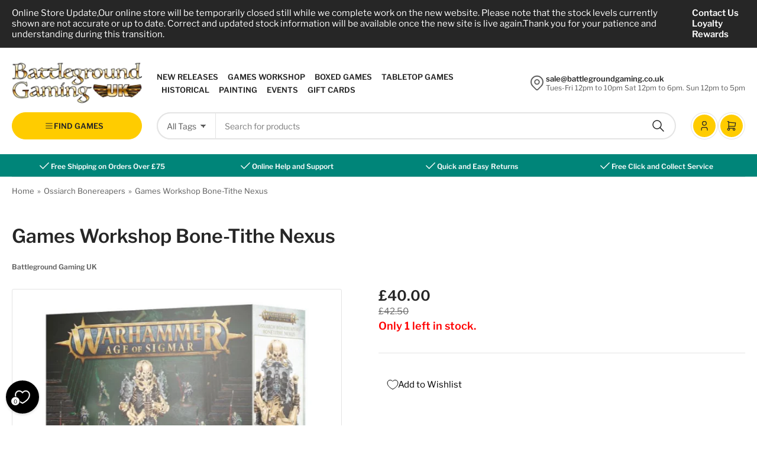

--- FILE ---
content_type: text/html; charset=utf-8
request_url: https://battlegroundgaming.co.uk/collections/ossiarch-bonereapers/products/games-workshop-bone-tithe-nexus
body_size: 54286
content:
<!doctype html>
<html class="no-js" lang="en">
<head>
	<meta charset="utf-8">

	<title>
		Games Workshop Bone-Tithe Nexus
 &ndash; Battleground Gaming UK</title>

	
		<meta name="description" content="Buy today and get upto 10% off RRP and free shipping over £75.00 within the UK!    The Ossiarch tithemasters often demand their grisly bounty be left at designated nexuses of power. The soul energy and raw bone of these sites can be drawn upon to heal nearby Ossiarch constructs. If the vassals and mortals nearby refuse">
	

	


<meta property="og:site_name" content="Battleground Gaming UK">
<meta property="og:url" content="https://battlegroundgaming.co.uk/products/games-workshop-bone-tithe-nexus">
<meta property="og:title" content="Games Workshop Bone-Tithe Nexus">
<meta property="og:type" content="product">
<meta property="og:description" content="Buy today and get upto 10% off RRP and free shipping over £75.00 within the UK!    The Ossiarch tithemasters often demand their grisly bounty be left at designated nexuses of power. The soul energy and raw bone of these sites can be drawn upon to heal nearby Ossiarch constructs. If the vassals and mortals nearby refuse"><meta property="og:image" content="http://battlegroundgaming.co.uk/cdn/shop/products/3_fca66f63-0f3d-43f3-8b19-edf8754f3fc3.png?v=1572076106">
	<meta property="og:image:secure_url" content="https://battlegroundgaming.co.uk/cdn/shop/products/3_fca66f63-0f3d-43f3-8b19-edf8754f3fc3.png?v=1572076106">
	<meta property="og:image:width" content="594">
	<meta property="og:image:height" content="705"><meta property="og:price:amount" content="40.00">
	<meta property="og:price:currency" content="GBP"><meta name="twitter:card" content="summary_large_image">
<meta name="twitter:title" content="Games Workshop Bone-Tithe Nexus">
<meta name="twitter:description" content="Buy today and get upto 10% off RRP and free shipping over £75.00 within the UK!    The Ossiarch tithemasters often demand their grisly bounty be left at designated nexuses of power. The soul energy and raw bone of these sites can be drawn upon to heal nearby Ossiarch constructs. If the vassals and mortals nearby refuse">


	<meta name="viewport" content="width=device-width, initial-scale=1">
	<link rel="canonical" href="https://battlegroundgaming.co.uk/products/games-workshop-bone-tithe-nexus">

	<link rel="preconnect" href="//cdn.shopify.com" crossorigin>

	
		<link rel="preconnect" href="//fonts.shopifycdn.com" crossorigin>
	

	
	
		<link rel="preload" as="font" href="//battlegroundgaming.co.uk/cdn/fonts/libre_franklin/librefranklin_n4.a9b0508e1ffb743a0fd6d0614768959c54a27d86.woff2" type="font/woff2" crossorigin>
	
	
		<link rel="preload" as="font" href="//battlegroundgaming.co.uk/cdn/fonts/libre_franklin/librefranklin_n6.c976b0b721ea92417572301ef17640150832a2b9.woff2" type="font/woff2" crossorigin>
	
	

	



<style data-shopify>
	@font-face {
  font-family: "Libre Franklin";
  font-weight: 400;
  font-style: normal;
  font-display: swap;
  src: url("//battlegroundgaming.co.uk/cdn/fonts/libre_franklin/librefranklin_n4.a9b0508e1ffb743a0fd6d0614768959c54a27d86.woff2") format("woff2"),
       url("//battlegroundgaming.co.uk/cdn/fonts/libre_franklin/librefranklin_n4.948f6f27caf8552b1a9560176e3f14eeb2c6f202.woff") format("woff");
}

	@font-face {
  font-family: "Libre Franklin";
  font-weight: 700;
  font-style: normal;
  font-display: swap;
  src: url("//battlegroundgaming.co.uk/cdn/fonts/libre_franklin/librefranklin_n7.6739620624550b8695d0cc23f92ffd46eb51c7a3.woff2") format("woff2"),
       url("//battlegroundgaming.co.uk/cdn/fonts/libre_franklin/librefranklin_n7.7cebc205621b23b061b803310af0ad39921ae57d.woff") format("woff");
}

	@font-face {
  font-family: "Libre Franklin";
  font-weight: 400;
  font-style: italic;
  font-display: swap;
  src: url("//battlegroundgaming.co.uk/cdn/fonts/libre_franklin/librefranklin_i4.5cee60cade760b32c7b489f9d561e97341909d7c.woff2") format("woff2"),
       url("//battlegroundgaming.co.uk/cdn/fonts/libre_franklin/librefranklin_i4.2f9ee939c2cc82522dfb62e1a084861f9beeb411.woff") format("woff");
}

	@font-face {
  font-family: "Libre Franklin";
  font-weight: 700;
  font-style: italic;
  font-display: swap;
  src: url("//battlegroundgaming.co.uk/cdn/fonts/libre_franklin/librefranklin_i7.5cd0952dea701f27d5d0eb294c01347335232ef2.woff2") format("woff2"),
       url("//battlegroundgaming.co.uk/cdn/fonts/libre_franklin/librefranklin_i7.41af936a1cd17668e4e060c6e0ad838ccf133ddd.woff") format("woff");
}

	@font-face {
  font-family: "Libre Franklin";
  font-weight: 600;
  font-style: normal;
  font-display: swap;
  src: url("//battlegroundgaming.co.uk/cdn/fonts/libre_franklin/librefranklin_n6.c976b0b721ea92417572301ef17640150832a2b9.woff2") format("woff2"),
       url("//battlegroundgaming.co.uk/cdn/fonts/libre_franklin/librefranklin_n6.bb41783c980fb0a0dad0f0403cbcc7159efe6030.woff") format("woff");
}

	@font-face {
  font-family: "Libre Franklin";
  font-weight: 700;
  font-style: normal;
  font-display: swap;
  src: url("//battlegroundgaming.co.uk/cdn/fonts/libre_franklin/librefranklin_n7.6739620624550b8695d0cc23f92ffd46eb51c7a3.woff2") format("woff2"),
       url("//battlegroundgaming.co.uk/cdn/fonts/libre_franklin/librefranklin_n7.7cebc205621b23b061b803310af0ad39921ae57d.woff") format("woff");
}

	@font-face {
  font-family: "Libre Franklin";
  font-weight: 600;
  font-style: italic;
  font-display: swap;
  src: url("//battlegroundgaming.co.uk/cdn/fonts/libre_franklin/librefranklin_i6.7ae53255ab44c18176e5c1c169a009f635aeb949.woff2") format("woff2"),
       url("//battlegroundgaming.co.uk/cdn/fonts/libre_franklin/librefranklin_i6.c8eb9c307a8e927dcb30218e64b5b81edbc09ee3.woff") format("woff");
}

	@font-face {
  font-family: "Libre Franklin";
  font-weight: 700;
  font-style: italic;
  font-display: swap;
  src: url("//battlegroundgaming.co.uk/cdn/fonts/libre_franklin/librefranklin_i7.5cd0952dea701f27d5d0eb294c01347335232ef2.woff2") format("woff2"),
       url("//battlegroundgaming.co.uk/cdn/fonts/libre_franklin/librefranklin_i7.41af936a1cd17668e4e060c6e0ad838ccf133ddd.woff") format("woff");
}

@font-face {
  font-family: "Libre Franklin";
  font-weight: 600;
  font-style: normal;
  font-display: swap;
  src: url("//battlegroundgaming.co.uk/cdn/fonts/libre_franklin/librefranklin_n6.c976b0b721ea92417572301ef17640150832a2b9.woff2") format("woff2"),
       url("//battlegroundgaming.co.uk/cdn/fonts/libre_franklin/librefranklin_n6.bb41783c980fb0a0dad0f0403cbcc7159efe6030.woff") format("woff");
}

:root {
		--page-width: 146rem;
		--spacing-base-1: 2rem;

		--grid-desktop-horizontal-spacing: 20px;
		--grid-desktop-vertical-spacing: 20px;
		--grid-mobile-horizontal-spacing: 20px;
		--grid-mobile-vertical-spacing: 20px;

		--border-radius-base: 3px;
		--buttons-radius: 36px;
		--color-swatches-radius: 50%;
		--inputs-radius: 36px;
		--textarea-radius: 12px;
		--inputs-border-width: 2px;
		--inputs-border-opacity: .2;

		--color-base-white: #fff;
		--color-base-black: #000;
		--color-product-review-star: #FFB800;
		--color-base-text: 92, 92, 92;
		--color-base-text-alt: 38, 38, 38;
		--color-base-border: 228, 228, 228;
		--color-base-background-1: 255, 255, 255;
		--color-base-background-2: 248, 248, 248;
		--color-base-accent-1: 0, 133, 121;
		--color-base-accent-1-text: 255, 255, 255;
		--color-base-accent-2: 255, 204, 0;
		--color-base-accent-2-text: 38, 38, 38;
		--color-base-accent-3: 38, 38, 38;
		--color-base-accent-3-text: 255, 255, 255;
		--color-button-disabled: #e1e1e1;

		
		--color-buttons-primary-background: 0, 133, 121;
		
		
		--color-buttons-primary-text: 255, 255, 255;
		
		
		--color-buttons-secondary-background: 255, 204, 0;
		
		
		--color-buttons-secondary-text: 38, 38, 38;
		

		--color-sale: rgba(255, 255, 255, 1.0);
		--color-sale-background: rgba(206, 51, 60, 1.0);
		--color-error: rgba(225, 58, 58, 1.0);
		--color-error-background: #fdf4f4;
		--color-success: rgba(67, 176, 0, 1.0);
		--color-success-background: #eeffe3;
		--color-warning: rgba(218, 124, 32, 1.0);
		--color-warning-background: #fcf2e9;
		--color-preorder: rgba(0, 133, 121, 1.0);
		--color-preorder-background: #4dffef;
		--color-backorder: rgba(67, 176, 0, 1.0);
		--color-backorder-background: #eeffe3;
		--color-price: 38, 38, 38, 1.0;
		--color-price-discounted: 110, 110, 110, 1.0;

		--font-body-family: "Libre Franklin", sans-serif;
		--font-body-style: normal;
		--font-body-weight: 400;
		--font-bolder-weight: 600;

		--font-heading-family: "Libre Franklin", sans-serif;
		--font-heading-style: normal;
		--font-heading-weight: 600;

		--font-body-scale: 1.0;
		--font-heading-scale: 1.0;
		--font-product-price-scale: 1.0;
		--font-product-price-grid-scale: 1.0;

		--font-buttons-family: "Libre Franklin",sans-serif;
	}
</style>


	<link href="//battlegroundgaming.co.uk/cdn/shop/t/12/assets/base.css?v=157355726251256107031725654797" rel="stylesheet" type="text/css" media="all" />

	<script src="//battlegroundgaming.co.uk/cdn/shop/t/12/assets/pubsub.js?v=9803906880979314961724162522" defer="defer"></script>
	<script src="//battlegroundgaming.co.uk/cdn/shop/t/12/assets/scripts.js?v=130419724674828381771724162522" defer="defer"></script>

	
		<link rel="icon" type="image/png" href="//battlegroundgaming.co.uk/cdn/shop/files/favicon.png?crop=center&height=32&v=1717583559&width=32">
	

	<script>window.performance && window.performance.mark && window.performance.mark('shopify.content_for_header.start');</script><meta name="google-site-verification" content="TkdbSqXzNcg8rI5kZqGIVeV9m6HQblqP5iyOex9Xvho">
<meta name="google-site-verification" content="dK8IuFDymLjNVlaj8SghBBMb_oos5zBtsdnmW5JG2rw">
<meta id="shopify-digital-wallet" name="shopify-digital-wallet" content="/13370392634/digital_wallets/dialog">
<meta name="shopify-checkout-api-token" content="a7d9323f0ac2922784525de6ace126f1">
<link rel="alternate" type="application/json+oembed" href="https://battlegroundgaming.co.uk/products/games-workshop-bone-tithe-nexus.oembed">
<script async="async" src="/checkouts/internal/preloads.js?locale=en-GB"></script>
<link rel="preconnect" href="https://shop.app" crossorigin="anonymous">
<script async="async" src="https://shop.app/checkouts/internal/preloads.js?locale=en-GB&shop_id=13370392634" crossorigin="anonymous"></script>
<script id="apple-pay-shop-capabilities" type="application/json">{"shopId":13370392634,"countryCode":"GB","currencyCode":"GBP","merchantCapabilities":["supports3DS"],"merchantId":"gid:\/\/shopify\/Shop\/13370392634","merchantName":"Battleground Gaming UK","requiredBillingContactFields":["postalAddress","email"],"requiredShippingContactFields":["postalAddress","email"],"shippingType":"shipping","supportedNetworks":["visa","maestro","masterCard","amex","discover","elo"],"total":{"type":"pending","label":"Battleground Gaming UK","amount":"1.00"},"shopifyPaymentsEnabled":true,"supportsSubscriptions":true}</script>
<script id="shopify-features" type="application/json">{"accessToken":"a7d9323f0ac2922784525de6ace126f1","betas":["rich-media-storefront-analytics"],"domain":"battlegroundgaming.co.uk","predictiveSearch":true,"shopId":13370392634,"locale":"en"}</script>
<script>var Shopify = Shopify || {};
Shopify.shop = "battleground-gaming.myshopify.com";
Shopify.locale = "en";
Shopify.currency = {"active":"GBP","rate":"1.0"};
Shopify.country = "GB";
Shopify.theme = {"name":"Live 20.08.24","id":124901326906,"schema_name":"Tokyo","schema_version":"1.4.2","theme_store_id":2629,"role":"main"};
Shopify.theme.handle = "null";
Shopify.theme.style = {"id":null,"handle":null};
Shopify.cdnHost = "battlegroundgaming.co.uk/cdn";
Shopify.routes = Shopify.routes || {};
Shopify.routes.root = "/";</script>
<script type="module">!function(o){(o.Shopify=o.Shopify||{}).modules=!0}(window);</script>
<script>!function(o){function n(){var o=[];function n(){o.push(Array.prototype.slice.apply(arguments))}return n.q=o,n}var t=o.Shopify=o.Shopify||{};t.loadFeatures=n(),t.autoloadFeatures=n()}(window);</script>
<script>
  window.ShopifyPay = window.ShopifyPay || {};
  window.ShopifyPay.apiHost = "shop.app\/pay";
  window.ShopifyPay.redirectState = null;
</script>
<script id="shop-js-analytics" type="application/json">{"pageType":"product"}</script>
<script defer="defer" async type="module" src="//battlegroundgaming.co.uk/cdn/shopifycloud/shop-js/modules/v2/client.init-shop-cart-sync_C5BV16lS.en.esm.js"></script>
<script defer="defer" async type="module" src="//battlegroundgaming.co.uk/cdn/shopifycloud/shop-js/modules/v2/chunk.common_CygWptCX.esm.js"></script>
<script type="module">
  await import("//battlegroundgaming.co.uk/cdn/shopifycloud/shop-js/modules/v2/client.init-shop-cart-sync_C5BV16lS.en.esm.js");
await import("//battlegroundgaming.co.uk/cdn/shopifycloud/shop-js/modules/v2/chunk.common_CygWptCX.esm.js");

  window.Shopify.SignInWithShop?.initShopCartSync?.({"fedCMEnabled":true,"windoidEnabled":true});

</script>
<script>
  window.Shopify = window.Shopify || {};
  if (!window.Shopify.featureAssets) window.Shopify.featureAssets = {};
  window.Shopify.featureAssets['shop-js'] = {"shop-cart-sync":["modules/v2/client.shop-cart-sync_ZFArdW7E.en.esm.js","modules/v2/chunk.common_CygWptCX.esm.js"],"init-fed-cm":["modules/v2/client.init-fed-cm_CmiC4vf6.en.esm.js","modules/v2/chunk.common_CygWptCX.esm.js"],"shop-button":["modules/v2/client.shop-button_tlx5R9nI.en.esm.js","modules/v2/chunk.common_CygWptCX.esm.js"],"shop-cash-offers":["modules/v2/client.shop-cash-offers_DOA2yAJr.en.esm.js","modules/v2/chunk.common_CygWptCX.esm.js","modules/v2/chunk.modal_D71HUcav.esm.js"],"init-windoid":["modules/v2/client.init-windoid_sURxWdc1.en.esm.js","modules/v2/chunk.common_CygWptCX.esm.js"],"shop-toast-manager":["modules/v2/client.shop-toast-manager_ClPi3nE9.en.esm.js","modules/v2/chunk.common_CygWptCX.esm.js"],"init-shop-email-lookup-coordinator":["modules/v2/client.init-shop-email-lookup-coordinator_B8hsDcYM.en.esm.js","modules/v2/chunk.common_CygWptCX.esm.js"],"init-shop-cart-sync":["modules/v2/client.init-shop-cart-sync_C5BV16lS.en.esm.js","modules/v2/chunk.common_CygWptCX.esm.js"],"avatar":["modules/v2/client.avatar_BTnouDA3.en.esm.js"],"pay-button":["modules/v2/client.pay-button_FdsNuTd3.en.esm.js","modules/v2/chunk.common_CygWptCX.esm.js"],"init-customer-accounts":["modules/v2/client.init-customer-accounts_DxDtT_ad.en.esm.js","modules/v2/client.shop-login-button_C5VAVYt1.en.esm.js","modules/v2/chunk.common_CygWptCX.esm.js","modules/v2/chunk.modal_D71HUcav.esm.js"],"init-shop-for-new-customer-accounts":["modules/v2/client.init-shop-for-new-customer-accounts_ChsxoAhi.en.esm.js","modules/v2/client.shop-login-button_C5VAVYt1.en.esm.js","modules/v2/chunk.common_CygWptCX.esm.js","modules/v2/chunk.modal_D71HUcav.esm.js"],"shop-login-button":["modules/v2/client.shop-login-button_C5VAVYt1.en.esm.js","modules/v2/chunk.common_CygWptCX.esm.js","modules/v2/chunk.modal_D71HUcav.esm.js"],"init-customer-accounts-sign-up":["modules/v2/client.init-customer-accounts-sign-up_CPSyQ0Tj.en.esm.js","modules/v2/client.shop-login-button_C5VAVYt1.en.esm.js","modules/v2/chunk.common_CygWptCX.esm.js","modules/v2/chunk.modal_D71HUcav.esm.js"],"shop-follow-button":["modules/v2/client.shop-follow-button_Cva4Ekp9.en.esm.js","modules/v2/chunk.common_CygWptCX.esm.js","modules/v2/chunk.modal_D71HUcav.esm.js"],"checkout-modal":["modules/v2/client.checkout-modal_BPM8l0SH.en.esm.js","modules/v2/chunk.common_CygWptCX.esm.js","modules/v2/chunk.modal_D71HUcav.esm.js"],"lead-capture":["modules/v2/client.lead-capture_Bi8yE_yS.en.esm.js","modules/v2/chunk.common_CygWptCX.esm.js","modules/v2/chunk.modal_D71HUcav.esm.js"],"shop-login":["modules/v2/client.shop-login_D6lNrXab.en.esm.js","modules/v2/chunk.common_CygWptCX.esm.js","modules/v2/chunk.modal_D71HUcav.esm.js"],"payment-terms":["modules/v2/client.payment-terms_CZxnsJam.en.esm.js","modules/v2/chunk.common_CygWptCX.esm.js","modules/v2/chunk.modal_D71HUcav.esm.js"]};
</script>
<script>(function() {
  var isLoaded = false;
  function asyncLoad() {
    if (isLoaded) return;
    isLoaded = true;
    var urls = ["https:\/\/www.paypal.com\/tagmanager\/pptm.js?id=7e46a7b1-101b-4814-8575-85d542d84e4d\u0026shop=battleground-gaming.myshopify.com"];
    for (var i = 0; i < urls.length; i++) {
      var s = document.createElement('script');
      s.type = 'text/javascript';
      s.async = true;
      s.src = urls[i];
      var x = document.getElementsByTagName('script')[0];
      x.parentNode.insertBefore(s, x);
    }
  };
  if(window.attachEvent) {
    window.attachEvent('onload', asyncLoad);
  } else {
    window.addEventListener('load', asyncLoad, false);
  }
})();</script>
<script id="__st">var __st={"a":13370392634,"offset":0,"reqid":"0f6e9c20-fea3-44c1-8ffd-41bec41fa3fc-1768824510","pageurl":"battlegroundgaming.co.uk\/collections\/ossiarch-bonereapers\/products\/games-workshop-bone-tithe-nexus","u":"fdc6897b799c","p":"product","rtyp":"product","rid":4310398009402};</script>
<script>window.ShopifyPaypalV4VisibilityTracking = true;</script>
<script id="captcha-bootstrap">!function(){'use strict';const t='contact',e='account',n='new_comment',o=[[t,t],['blogs',n],['comments',n],[t,'customer']],c=[[e,'customer_login'],[e,'guest_login'],[e,'recover_customer_password'],[e,'create_customer']],r=t=>t.map((([t,e])=>`form[action*='/${t}']:not([data-nocaptcha='true']) input[name='form_type'][value='${e}']`)).join(','),a=t=>()=>t?[...document.querySelectorAll(t)].map((t=>t.form)):[];function s(){const t=[...o],e=r(t);return a(e)}const i='password',u='form_key',d=['recaptcha-v3-token','g-recaptcha-response','h-captcha-response',i],f=()=>{try{return window.sessionStorage}catch{return}},m='__shopify_v',_=t=>t.elements[u];function p(t,e,n=!1){try{const o=window.sessionStorage,c=JSON.parse(o.getItem(e)),{data:r}=function(t){const{data:e,action:n}=t;return t[m]||n?{data:e,action:n}:{data:t,action:n}}(c);for(const[e,n]of Object.entries(r))t.elements[e]&&(t.elements[e].value=n);n&&o.removeItem(e)}catch(o){console.error('form repopulation failed',{error:o})}}const l='form_type',E='cptcha';function T(t){t.dataset[E]=!0}const w=window,h=w.document,L='Shopify',v='ce_forms',y='captcha';let A=!1;((t,e)=>{const n=(g='f06e6c50-85a8-45c8-87d0-21a2b65856fe',I='https://cdn.shopify.com/shopifycloud/storefront-forms-hcaptcha/ce_storefront_forms_captcha_hcaptcha.v1.5.2.iife.js',D={infoText:'Protected by hCaptcha',privacyText:'Privacy',termsText:'Terms'},(t,e,n)=>{const o=w[L][v],c=o.bindForm;if(c)return c(t,g,e,D).then(n);var r;o.q.push([[t,g,e,D],n]),r=I,A||(h.body.append(Object.assign(h.createElement('script'),{id:'captcha-provider',async:!0,src:r})),A=!0)});var g,I,D;w[L]=w[L]||{},w[L][v]=w[L][v]||{},w[L][v].q=[],w[L][y]=w[L][y]||{},w[L][y].protect=function(t,e){n(t,void 0,e),T(t)},Object.freeze(w[L][y]),function(t,e,n,w,h,L){const[v,y,A,g]=function(t,e,n){const i=e?o:[],u=t?c:[],d=[...i,...u],f=r(d),m=r(i),_=r(d.filter((([t,e])=>n.includes(e))));return[a(f),a(m),a(_),s()]}(w,h,L),I=t=>{const e=t.target;return e instanceof HTMLFormElement?e:e&&e.form},D=t=>v().includes(t);t.addEventListener('submit',(t=>{const e=I(t);if(!e)return;const n=D(e)&&!e.dataset.hcaptchaBound&&!e.dataset.recaptchaBound,o=_(e),c=g().includes(e)&&(!o||!o.value);(n||c)&&t.preventDefault(),c&&!n&&(function(t){try{if(!f())return;!function(t){const e=f();if(!e)return;const n=_(t);if(!n)return;const o=n.value;o&&e.removeItem(o)}(t);const e=Array.from(Array(32),(()=>Math.random().toString(36)[2])).join('');!function(t,e){_(t)||t.append(Object.assign(document.createElement('input'),{type:'hidden',name:u})),t.elements[u].value=e}(t,e),function(t,e){const n=f();if(!n)return;const o=[...t.querySelectorAll(`input[type='${i}']`)].map((({name:t})=>t)),c=[...d,...o],r={};for(const[a,s]of new FormData(t).entries())c.includes(a)||(r[a]=s);n.setItem(e,JSON.stringify({[m]:1,action:t.action,data:r}))}(t,e)}catch(e){console.error('failed to persist form',e)}}(e),e.submit())}));const S=(t,e)=>{t&&!t.dataset[E]&&(n(t,e.some((e=>e===t))),T(t))};for(const o of['focusin','change'])t.addEventListener(o,(t=>{const e=I(t);D(e)&&S(e,y())}));const B=e.get('form_key'),M=e.get(l),P=B&&M;t.addEventListener('DOMContentLoaded',(()=>{const t=y();if(P)for(const e of t)e.elements[l].value===M&&p(e,B);[...new Set([...A(),...v().filter((t=>'true'===t.dataset.shopifyCaptcha))])].forEach((e=>S(e,t)))}))}(h,new URLSearchParams(w.location.search),n,t,e,['guest_login'])})(!0,!0)}();</script>
<script integrity="sha256-4kQ18oKyAcykRKYeNunJcIwy7WH5gtpwJnB7kiuLZ1E=" data-source-attribution="shopify.loadfeatures" defer="defer" src="//battlegroundgaming.co.uk/cdn/shopifycloud/storefront/assets/storefront/load_feature-a0a9edcb.js" crossorigin="anonymous"></script>
<script crossorigin="anonymous" defer="defer" src="//battlegroundgaming.co.uk/cdn/shopifycloud/storefront/assets/shopify_pay/storefront-65b4c6d7.js?v=20250812"></script>
<script data-source-attribution="shopify.dynamic_checkout.dynamic.init">var Shopify=Shopify||{};Shopify.PaymentButton=Shopify.PaymentButton||{isStorefrontPortableWallets:!0,init:function(){window.Shopify.PaymentButton.init=function(){};var t=document.createElement("script");t.src="https://battlegroundgaming.co.uk/cdn/shopifycloud/portable-wallets/latest/portable-wallets.en.js",t.type="module",document.head.appendChild(t)}};
</script>
<script data-source-attribution="shopify.dynamic_checkout.buyer_consent">
  function portableWalletsHideBuyerConsent(e){var t=document.getElementById("shopify-buyer-consent"),n=document.getElementById("shopify-subscription-policy-button");t&&n&&(t.classList.add("hidden"),t.setAttribute("aria-hidden","true"),n.removeEventListener("click",e))}function portableWalletsShowBuyerConsent(e){var t=document.getElementById("shopify-buyer-consent"),n=document.getElementById("shopify-subscription-policy-button");t&&n&&(t.classList.remove("hidden"),t.removeAttribute("aria-hidden"),n.addEventListener("click",e))}window.Shopify?.PaymentButton&&(window.Shopify.PaymentButton.hideBuyerConsent=portableWalletsHideBuyerConsent,window.Shopify.PaymentButton.showBuyerConsent=portableWalletsShowBuyerConsent);
</script>
<script>
  function portableWalletsCleanup(e){e&&e.src&&console.error("Failed to load portable wallets script "+e.src);var t=document.querySelectorAll("shopify-accelerated-checkout .shopify-payment-button__skeleton, shopify-accelerated-checkout-cart .wallet-cart-button__skeleton"),e=document.getElementById("shopify-buyer-consent");for(let e=0;e<t.length;e++)t[e].remove();e&&e.remove()}function portableWalletsNotLoadedAsModule(e){e instanceof ErrorEvent&&"string"==typeof e.message&&e.message.includes("import.meta")&&"string"==typeof e.filename&&e.filename.includes("portable-wallets")&&(window.removeEventListener("error",portableWalletsNotLoadedAsModule),window.Shopify.PaymentButton.failedToLoad=e,"loading"===document.readyState?document.addEventListener("DOMContentLoaded",window.Shopify.PaymentButton.init):window.Shopify.PaymentButton.init())}window.addEventListener("error",portableWalletsNotLoadedAsModule);
</script>

<script type="module" src="https://battlegroundgaming.co.uk/cdn/shopifycloud/portable-wallets/latest/portable-wallets.en.js" onError="portableWalletsCleanup(this)" crossorigin="anonymous"></script>
<script nomodule>
  document.addEventListener("DOMContentLoaded", portableWalletsCleanup);
</script>

<link id="shopify-accelerated-checkout-styles" rel="stylesheet" media="screen" href="https://battlegroundgaming.co.uk/cdn/shopifycloud/portable-wallets/latest/accelerated-checkout-backwards-compat.css" crossorigin="anonymous">
<style id="shopify-accelerated-checkout-cart">
        #shopify-buyer-consent {
  margin-top: 1em;
  display: inline-block;
  width: 100%;
}

#shopify-buyer-consent.hidden {
  display: none;
}

#shopify-subscription-policy-button {
  background: none;
  border: none;
  padding: 0;
  text-decoration: underline;
  font-size: inherit;
  cursor: pointer;
}

#shopify-subscription-policy-button::before {
  box-shadow: none;
}

      </style>

<script>window.performance && window.performance.mark && window.performance.mark('shopify.content_for_header.end');</script>

	<script>
		document.documentElement.className = document.documentElement.className.replace('no-js', 'js');
		if (Shopify.designMode) {
			document.documentElement.classList.add('shopify-design-mode');
		}
	</script><!-- BEGIN app block: shopify://apps/loyalty-rewards-and-referrals/blocks/embed-sdk/6f172e67-4106-4ac0-89c5-b32a069b3101 -->

<style
  type='text/css'
  data-lion-app-styles='main'
  data-lion-app-styles-settings='{&quot;disableBundledCSS&quot;:false,&quot;disableBundledFonts&quot;:false,&quot;useClassIsolator&quot;:false}'
></style>

<!-- loyaltylion.snippet.version=8056bbc037+8007 -->

<script>
  
  !function(t,n){function o(n){var o=t.getElementsByTagName("script")[0],i=t.createElement("script");i.src=n,i.crossOrigin="",o.parentNode.insertBefore(i,o)}if(!n.isLoyaltyLion){window.loyaltylion=n,void 0===window.lion&&(window.lion=n),n.version=2,n.isLoyaltyLion=!0;var i=new Date,e=i.getFullYear().toString()+i.getMonth().toString()+i.getDate().toString();o("https://sdk.loyaltylion.net/static/2/loader.js?t="+e);var r=!1;n.init=function(t){if(r)throw new Error("Cannot call lion.init more than once");r=!0;var a=n._token=t.token;if(!a)throw new Error("Token must be supplied to lion.init");for(var l=[],s="_push configure bootstrap shutdown on removeListener authenticateCustomer".split(" "),c=0;c<s.length;c+=1)!function(t,n){t[n]=function(){l.push([n,Array.prototype.slice.call(arguments,0)])}}(n,s[c]);o("https://sdk.loyaltylion.net/sdk/start/"+a+".js?t="+e+i.getHours().toString()),n._initData=t,n._buffer=l}}}(document,window.loyaltylion||[]);

  
    
      loyaltylion.init(
        { token: "e26ec529780a2e9e73fd8cc1f6b25d0e" }
      );
    
  

  loyaltylion.configure({
    disableBundledCSS: false,
    disableBundledFonts: false,
    useClassIsolator: false,
  })

  
</script>



<!-- END app block --><!-- BEGIN app block: shopify://apps/inventora-show-stock-level/blocks/app-embed/ee1e864c-45c9-443d-b2a2-21726ee946b9 -->  
  <script class="gsinvProdScript">
    gsInventoryDefaultV = "30997620588602";
    cntImages = 0;
    gsInventoryQty = {};
    gsIncoming = {};    
    gsIncomingDate = {};
    gsProductTags = " Age of sigmar  Games workshop  GRAND ALLIANCE OF DEATH  Ossiarch Bonereapers ";
    gsInventoryContinue = {};
    gssiproductUrl = "games-workshop-bone-tithe-nexus";
     gsInventoryQty[30997620588602] =  1  ; gsIncomingDate[30997620588602] = ''; gsInventoryContinue[30997620588602] = 'continue'; gsIncoming[30997620588602] =  false  ; cntImages++;     
  </script>

<script class="gsinvdata">


  gsCollectionProducts = {};

  		gsCollectionProduct = {}; 
  		gsCollectionProduct['gsInventoryQty'] = 0; 
        gsCollectionProduct['productId'] = '7041735852090';
        gsCollectionProduct['imageCount'] = 1;
gsCollectionProduct['productTags'] = ' Age of sigmar  Age Of Sigmar Get Started  Games workshop  Ossiarch Bonereapers ';
        
        
        
        gsCollectionProduct['gsIncoming'] =  false;    
   		gsCollectionProduct['gsInventoryContinue'] = "deny";    
  		gsCollectionProducts['games-workshop-vanguard-ossiarch-bonereapers'] = gsCollectionProduct;

  		gsCollectionProduct = {}; 
  		gsCollectionProduct['gsInventoryQty'] = 0; 
        gsCollectionProduct['productId'] = '7310441447482';
        gsCollectionProduct['imageCount'] = 1;
gsCollectionProduct['productTags'] = ' bone  Games workshop  Ossiarch Bonereapers ';
        
        
        
        gsCollectionProduct['gsIncoming'] =  false;    
   		gsCollectionProduct['gsInventoryContinue'] = "continue";    
  		gsCollectionProducts['games-workshop-faction-pack-ossiarch-bonereapers'] = gsCollectionProduct;

  		gsCollectionProduct = {}; 
  		gsCollectionProduct['gsInventoryQty'] = 1; 
        gsCollectionProduct['productId'] = '14601732063613';
        gsCollectionProduct['imageCount'] = 1;
gsCollectionProduct['productTags'] = ' Boxed games  Games workshop  Ossiarch Bonereapers  warcry ';
        
        
        
        gsCollectionProduct['gsIncoming'] =  false;    
   		gsCollectionProduct['gsInventoryContinue'] = "deny";    
  		gsCollectionProducts['games-workshop-warcry-teratic-cohort'] = gsCollectionProduct;

  		gsCollectionProduct = {}; 
  		gsCollectionProduct['gsInventoryQty'] = 1; 
        gsCollectionProduct['productId'] = '4310398009402';
        gsCollectionProduct['imageCount'] = 1;
gsCollectionProduct['productTags'] = ' Age of sigmar  Games workshop  GRAND ALLIANCE OF DEATH  Ossiarch Bonereapers ';
        
        
        
        gsCollectionProduct['gsIncoming'] =  false;    
   		gsCollectionProduct['gsInventoryContinue'] = "continue";    
  		gsCollectionProducts['games-workshop-bone-tithe-nexus'] = gsCollectionProduct;

  		gsCollectionProduct = {}; 
  		gsCollectionProduct['gsInventoryQty'] = 1; 
        gsCollectionProduct['productId'] = '4310398304314';
        gsCollectionProduct['imageCount'] = 1;
gsCollectionProduct['productTags'] = ' Age of sigmar  Games workshop  GRAND ALLIANCE OF DEATH  Ossiarch Bonereapers ';
        
        
        
        gsCollectionProduct['gsIncoming'] =  false;    
   		gsCollectionProduct['gsInventoryContinue'] = "continue";    
  		gsCollectionProducts['games-workshop-endless-spells-ossiarch-bonereapers'] = gsCollectionProduct;

  		gsCollectionProduct = {}; 
  		gsCollectionProduct['gsInventoryQty'] = 0; 
        gsCollectionProduct['productId'] = '1730825093178';
        gsCollectionProduct['imageCount'] = 1;
gsCollectionProduct['productTags'] = ' Age of sigmar  Games workshop  NIGHTHAUNT  Ossiarch Bonereapers  Soulblight Gravelords ';
        
        
        
        gsCollectionProduct['gsIncoming'] =  false;    
   		gsCollectionProduct['gsInventoryContinue'] = "continue";    
  		gsCollectionProducts['games-workshop-deathlords-nagash-supreme-lord-of-the-undead'] = gsCollectionProduct;

  		gsCollectionProduct = {}; 
  		gsCollectionProduct['gsInventoryQty'] = 1; 
        gsCollectionProduct['productId'] = '4314701398074';
        gsCollectionProduct['imageCount'] = 1;
gsCollectionProduct['productTags'] = ' Age of sigmar  bone  Games workshop  GRAND ALLIANCE OF DEATH  Ossiarch Bonereapers ';
        
        
        
        gsCollectionProduct['gsIncoming'] =  false;    
   		gsCollectionProduct['gsInventoryContinue'] = "continue";    
  		gsCollectionProducts['games-workshop-katakros-mortarch-of-the-necropolis'] = gsCollectionProduct;

  		gsCollectionProduct = {}; 
  		gsCollectionProduct['gsInventoryQty'] = 0; 
        gsCollectionProduct['productId'] = '1730834595898';
        gsCollectionProduct['imageCount'] = 1;
gsCollectionProduct['productTags'] = ' Age of sigmar  Games workshop  GRAND ALLIANCE OF DEATH  Ossiarch Bonereapers  Soulblight Gravelords ';
        
        
        
        gsCollectionProduct['gsIncoming'] =  false;    
   		gsCollectionProduct['gsInventoryContinue'] = "deny";    
  		gsCollectionProducts['games-workshop-deathlords-mortarch'] = gsCollectionProduct;

  		gsCollectionProduct = {}; 
  		gsCollectionProduct['gsInventoryQty'] = 0; 
        gsCollectionProduct['productId'] = '4314701791290';
        gsCollectionProduct['imageCount'] = 1;
gsCollectionProduct['productTags'] = ' Age of sigmar  bone  Games workshop  GRAND ALLIANCE OF DEATH  Ossiarch Bonereapers ';
        
        
        
        gsCollectionProduct['gsIncoming'] =  false;    
   		gsCollectionProduct['gsInventoryContinue'] = "continue";    
  		gsCollectionProducts['games-workshop-arch-kavalos-zandtos'] = gsCollectionProduct;

  		gsCollectionProduct = {}; 
  		gsCollectionProduct['gsInventoryQty'] = 0; 
        gsCollectionProduct['productId'] = '7041735983162';
        gsCollectionProduct['imageCount'] = 1;
gsCollectionProduct['productTags'] = ' Age of sigmar  bone  Games workshop  Ossiarch Bonereapers ';
        
        
        
        gsCollectionProduct['gsIncoming'] =  false;    
   		gsCollectionProduct['gsInventoryContinue'] = "continue";    
  		gsCollectionProducts['games-workshop-mortisan-ossifector'] = gsCollectionProduct;

  		gsCollectionProduct = {}; 
  		gsCollectionProduct['gsInventoryQty'] = 1; 
        gsCollectionProduct['productId'] = '4314704642106';
        gsCollectionProduct['imageCount'] = 1;
gsCollectionProduct['productTags'] = ' Age of sigmar  bone  Games workshop  GRAND ALLIANCE OF DEATH  Ossiarch Bonereapers ';
        
        
        
        gsCollectionProduct['gsIncoming'] =  false;    
   		gsCollectionProduct['gsInventoryContinue'] = "continue";    
  		gsCollectionProducts['games-workshop-mortisan-soulmason'] = gsCollectionProduct;

  		gsCollectionProduct = {}; 
  		gsCollectionProduct['gsInventoryQty'] = 2; 
        gsCollectionProduct['productId'] = '4314703822906';
        gsCollectionProduct['imageCount'] = 1;
gsCollectionProduct['productTags'] = ' Age of sigmar  bone  Games workshop  GRAND ALLIANCE OF DEATH  Ossiarch Bonereapers ';
        
        
        
        gsCollectionProduct['gsIncoming'] =  false;    
   		gsCollectionProduct['gsInventoryContinue'] = "continue";    
  		gsCollectionProducts['games-workshop-mortisan-boneshaper'] = gsCollectionProduct;

  		gsCollectionProduct = {}; 
  		gsCollectionProduct['gsInventoryQty'] = 0; 
        gsCollectionProduct['productId'] = '4398720581690';
        gsCollectionProduct['imageCount'] = 1;
gsCollectionProduct['productTags'] = ' Age of sigmar  bone  Games workshop  Ossiarch Bonereapers ';
        
        
        
        gsCollectionProduct['gsIncoming'] =  false;    
   		gsCollectionProduct['gsInventoryContinue'] = "continue";    
  		gsCollectionProducts['games-workshop-vokmortian-master-of-the-bone-tithe'] = gsCollectionProduct;

  		gsCollectionProduct = {}; 
  		gsCollectionProduct['gsInventoryQty'] = 4; 
        gsCollectionProduct['productId'] = '4314703102010';
        gsCollectionProduct['imageCount'] = 1;
gsCollectionProduct['productTags'] = ' Age of sigmar  bone  Games workshop  GRAND ALLIANCE OF DEATH  Ossiarch Bonereapers ';
        
        
        
        gsCollectionProduct['gsIncoming'] =  false;    
   		gsCollectionProduct['gsInventoryContinue'] = "continue";    
  		gsCollectionProducts['games-workshop-mortek-guard'] = gsCollectionProduct;

  		gsCollectionProduct = {}; 
  		gsCollectionProduct['gsInventoryQty'] = 1; 
        gsCollectionProduct['productId'] = '4314702577722';
        gsCollectionProduct['imageCount'] = 1;
gsCollectionProduct['productTags'] = ' Age of sigmar  bone  Games workshop  GRAND ALLIANCE OF DEATH  Ossiarch Bonereapers ';
        
        
        
        gsCollectionProduct['gsIncoming'] =  false;    
   		gsCollectionProduct['gsInventoryContinue'] = "continue";    
  		gsCollectionProducts['games-workshop-kavalos-deathriders'] = gsCollectionProduct;

  		gsCollectionProduct = {}; 
  		gsCollectionProduct['gsInventoryQty'] = 2; 
        gsCollectionProduct['productId'] = '4314703527994';
        gsCollectionProduct['imageCount'] = 1;
gsCollectionProduct['productTags'] = ' Age of sigmar  bone  Games workshop  GRAND ALLIANCE OF DEATH  Ossiarch Bonereapers ';
        
        
        
        gsCollectionProduct['gsIncoming'] =  false;    
   		gsCollectionProduct['gsInventoryContinue'] = "continue";    
  		gsCollectionProducts['games-workshop-necropolis-stalkers'] = gsCollectionProduct;

  		gsCollectionProduct = {}; 
  		gsCollectionProduct['gsInventoryQty'] = 3; 
        gsCollectionProduct['productId'] = '4314702839866';
        gsCollectionProduct['imageCount'] = 1;
gsCollectionProduct['productTags'] = ' Age of sigmar  bone  Games workshop  GRAND ALLIANCE OF DEATH  Ossiarch Bonereapers ';
        
        
        
        gsCollectionProduct['gsIncoming'] =  false;    
   		gsCollectionProduct['gsInventoryContinue'] = "continue";    
  		gsCollectionProducts['games-workshop-gothizzar-harvester'] = gsCollectionProduct;

  		gsCollectionProduct = {}; 
  		gsCollectionProduct['gsInventoryQty'] = 2; 
        gsCollectionProduct['productId'] = '1730917597242';
        gsCollectionProduct['imageCount'] = 1;
gsCollectionProduct['productTags'] = ' Age of sigmar  Games workshop  GRAND ALLIANCE OF DEATH  Ossiarch Bonereapers ';
        
        
        
        gsCollectionProduct['gsIncoming'] =  false;    
   		gsCollectionProduct['gsInventoryContinue'] = "continue";    
  		gsCollectionProducts['games-workshop-morghast-archai'] = gsCollectionProduct;

  		gsCollectionProduct = {}; 
  		gsCollectionProduct['gsInventoryQty'] = 3; 
        gsCollectionProduct['productId'] = '4314702184506';
        gsCollectionProduct['imageCount'] = 1;
gsCollectionProduct['productTags'] = ' Age of sigmar  bone  Games workshop  GRAND ALLIANCE OF DEATH  Ossiarch Bonereapers ';
        
        
        
        gsCollectionProduct['gsIncoming'] =  false;    
   		gsCollectionProduct['gsInventoryContinue'] = "continue";    
  		gsCollectionProducts['games-workshop-mortek-crawler'] = gsCollectionProduct;

  		gsCollectionProduct = {}; 
  		gsCollectionProduct['gsInventoryQty'] = 0; 
        gsCollectionProduct['productId'] = '15265808187773';
        gsCollectionProduct['imageCount'] = 1;
gsCollectionProduct['productTags'] = ' Age of sigmar  Games workshop  Ossiarch Bonereapers ';
        
        
        
        gsCollectionProduct['gsIncoming'] =  false;    
   		gsCollectionProduct['gsInventoryContinue'] = "continue";    
  		gsCollectionProducts['games-workshop-spearhead-ossiarch-bonereapers-mortisan-elite'] = gsCollectionProduct;
                              
  </script>

<script async type="text/javascript" src="https://gravity-apps.com/showinventory/js/shopify/gsinventorybystore13370392634.js?v=ags2502bc072adae4307a8a87907d010474"></script>


    
<!-- END app block --><script src="https://cdn.shopify.com/extensions/019b979b-238a-7e17-847d-ec6cb3db4951/preorderfrontend-174/assets/globo.preorder.min.js" type="text/javascript" defer="defer"></script>
<link href="https://cdn.shopify.com/extensions/019bc237-e6a0-75fa-a84b-a22337af908e/swish-formerly-wishlist-king-218/assets/component-wishlist-button-block.css" rel="stylesheet" type="text/css" media="all">
<link href="https://monorail-edge.shopifysvc.com" rel="dns-prefetch">
<script>(function(){if ("sendBeacon" in navigator && "performance" in window) {try {var session_token_from_headers = performance.getEntriesByType('navigation')[0].serverTiming.find(x => x.name == '_s').description;} catch {var session_token_from_headers = undefined;}var session_cookie_matches = document.cookie.match(/_shopify_s=([^;]*)/);var session_token_from_cookie = session_cookie_matches && session_cookie_matches.length === 2 ? session_cookie_matches[1] : "";var session_token = session_token_from_headers || session_token_from_cookie || "";function handle_abandonment_event(e) {var entries = performance.getEntries().filter(function(entry) {return /monorail-edge.shopifysvc.com/.test(entry.name);});if (!window.abandonment_tracked && entries.length === 0) {window.abandonment_tracked = true;var currentMs = Date.now();var navigation_start = performance.timing.navigationStart;var payload = {shop_id: 13370392634,url: window.location.href,navigation_start,duration: currentMs - navigation_start,session_token,page_type: "product"};window.navigator.sendBeacon("https://monorail-edge.shopifysvc.com/v1/produce", JSON.stringify({schema_id: "online_store_buyer_site_abandonment/1.1",payload: payload,metadata: {event_created_at_ms: currentMs,event_sent_at_ms: currentMs}}));}}window.addEventListener('pagehide', handle_abandonment_event);}}());</script>
<script id="web-pixels-manager-setup">(function e(e,d,r,n,o){if(void 0===o&&(o={}),!Boolean(null===(a=null===(i=window.Shopify)||void 0===i?void 0:i.analytics)||void 0===a?void 0:a.replayQueue)){var i,a;window.Shopify=window.Shopify||{};var t=window.Shopify;t.analytics=t.analytics||{};var s=t.analytics;s.replayQueue=[],s.publish=function(e,d,r){return s.replayQueue.push([e,d,r]),!0};try{self.performance.mark("wpm:start")}catch(e){}var l=function(){var e={modern:/Edge?\/(1{2}[4-9]|1[2-9]\d|[2-9]\d{2}|\d{4,})\.\d+(\.\d+|)|Firefox\/(1{2}[4-9]|1[2-9]\d|[2-9]\d{2}|\d{4,})\.\d+(\.\d+|)|Chrom(ium|e)\/(9{2}|\d{3,})\.\d+(\.\d+|)|(Maci|X1{2}).+ Version\/(15\.\d+|(1[6-9]|[2-9]\d|\d{3,})\.\d+)([,.]\d+|)( \(\w+\)|)( Mobile\/\w+|) Safari\/|Chrome.+OPR\/(9{2}|\d{3,})\.\d+\.\d+|(CPU[ +]OS|iPhone[ +]OS|CPU[ +]iPhone|CPU IPhone OS|CPU iPad OS)[ +]+(15[._]\d+|(1[6-9]|[2-9]\d|\d{3,})[._]\d+)([._]\d+|)|Android:?[ /-](13[3-9]|1[4-9]\d|[2-9]\d{2}|\d{4,})(\.\d+|)(\.\d+|)|Android.+Firefox\/(13[5-9]|1[4-9]\d|[2-9]\d{2}|\d{4,})\.\d+(\.\d+|)|Android.+Chrom(ium|e)\/(13[3-9]|1[4-9]\d|[2-9]\d{2}|\d{4,})\.\d+(\.\d+|)|SamsungBrowser\/([2-9]\d|\d{3,})\.\d+/,legacy:/Edge?\/(1[6-9]|[2-9]\d|\d{3,})\.\d+(\.\d+|)|Firefox\/(5[4-9]|[6-9]\d|\d{3,})\.\d+(\.\d+|)|Chrom(ium|e)\/(5[1-9]|[6-9]\d|\d{3,})\.\d+(\.\d+|)([\d.]+$|.*Safari\/(?![\d.]+ Edge\/[\d.]+$))|(Maci|X1{2}).+ Version\/(10\.\d+|(1[1-9]|[2-9]\d|\d{3,})\.\d+)([,.]\d+|)( \(\w+\)|)( Mobile\/\w+|) Safari\/|Chrome.+OPR\/(3[89]|[4-9]\d|\d{3,})\.\d+\.\d+|(CPU[ +]OS|iPhone[ +]OS|CPU[ +]iPhone|CPU IPhone OS|CPU iPad OS)[ +]+(10[._]\d+|(1[1-9]|[2-9]\d|\d{3,})[._]\d+)([._]\d+|)|Android:?[ /-](13[3-9]|1[4-9]\d|[2-9]\d{2}|\d{4,})(\.\d+|)(\.\d+|)|Mobile Safari.+OPR\/([89]\d|\d{3,})\.\d+\.\d+|Android.+Firefox\/(13[5-9]|1[4-9]\d|[2-9]\d{2}|\d{4,})\.\d+(\.\d+|)|Android.+Chrom(ium|e)\/(13[3-9]|1[4-9]\d|[2-9]\d{2}|\d{4,})\.\d+(\.\d+|)|Android.+(UC? ?Browser|UCWEB|U3)[ /]?(15\.([5-9]|\d{2,})|(1[6-9]|[2-9]\d|\d{3,})\.\d+)\.\d+|SamsungBrowser\/(5\.\d+|([6-9]|\d{2,})\.\d+)|Android.+MQ{2}Browser\/(14(\.(9|\d{2,})|)|(1[5-9]|[2-9]\d|\d{3,})(\.\d+|))(\.\d+|)|K[Aa][Ii]OS\/(3\.\d+|([4-9]|\d{2,})\.\d+)(\.\d+|)/},d=e.modern,r=e.legacy,n=navigator.userAgent;return n.match(d)?"modern":n.match(r)?"legacy":"unknown"}(),u="modern"===l?"modern":"legacy",c=(null!=n?n:{modern:"",legacy:""})[u],f=function(e){return[e.baseUrl,"/wpm","/b",e.hashVersion,"modern"===e.buildTarget?"m":"l",".js"].join("")}({baseUrl:d,hashVersion:r,buildTarget:u}),m=function(e){var d=e.version,r=e.bundleTarget,n=e.surface,o=e.pageUrl,i=e.monorailEndpoint;return{emit:function(e){var a=e.status,t=e.errorMsg,s=(new Date).getTime(),l=JSON.stringify({metadata:{event_sent_at_ms:s},events:[{schema_id:"web_pixels_manager_load/3.1",payload:{version:d,bundle_target:r,page_url:o,status:a,surface:n,error_msg:t},metadata:{event_created_at_ms:s}}]});if(!i)return console&&console.warn&&console.warn("[Web Pixels Manager] No Monorail endpoint provided, skipping logging."),!1;try{return self.navigator.sendBeacon.bind(self.navigator)(i,l)}catch(e){}var u=new XMLHttpRequest;try{return u.open("POST",i,!0),u.setRequestHeader("Content-Type","text/plain"),u.send(l),!0}catch(e){return console&&console.warn&&console.warn("[Web Pixels Manager] Got an unhandled error while logging to Monorail."),!1}}}}({version:r,bundleTarget:l,surface:e.surface,pageUrl:self.location.href,monorailEndpoint:e.monorailEndpoint});try{o.browserTarget=l,function(e){var d=e.src,r=e.async,n=void 0===r||r,o=e.onload,i=e.onerror,a=e.sri,t=e.scriptDataAttributes,s=void 0===t?{}:t,l=document.createElement("script"),u=document.querySelector("head"),c=document.querySelector("body");if(l.async=n,l.src=d,a&&(l.integrity=a,l.crossOrigin="anonymous"),s)for(var f in s)if(Object.prototype.hasOwnProperty.call(s,f))try{l.dataset[f]=s[f]}catch(e){}if(o&&l.addEventListener("load",o),i&&l.addEventListener("error",i),u)u.appendChild(l);else{if(!c)throw new Error("Did not find a head or body element to append the script");c.appendChild(l)}}({src:f,async:!0,onload:function(){if(!function(){var e,d;return Boolean(null===(d=null===(e=window.Shopify)||void 0===e?void 0:e.analytics)||void 0===d?void 0:d.initialized)}()){var d=window.webPixelsManager.init(e)||void 0;if(d){var r=window.Shopify.analytics;r.replayQueue.forEach((function(e){var r=e[0],n=e[1],o=e[2];d.publishCustomEvent(r,n,o)})),r.replayQueue=[],r.publish=d.publishCustomEvent,r.visitor=d.visitor,r.initialized=!0}}},onerror:function(){return m.emit({status:"failed",errorMsg:"".concat(f," has failed to load")})},sri:function(e){var d=/^sha384-[A-Za-z0-9+/=]+$/;return"string"==typeof e&&d.test(e)}(c)?c:"",scriptDataAttributes:o}),m.emit({status:"loading"})}catch(e){m.emit({status:"failed",errorMsg:(null==e?void 0:e.message)||"Unknown error"})}}})({shopId: 13370392634,storefrontBaseUrl: "https://battlegroundgaming.co.uk",extensionsBaseUrl: "https://extensions.shopifycdn.com/cdn/shopifycloud/web-pixels-manager",monorailEndpoint: "https://monorail-edge.shopifysvc.com/unstable/produce_batch",surface: "storefront-renderer",enabledBetaFlags: ["2dca8a86"],webPixelsConfigList: [{"id":"226132026","configuration":"{\"config\":\"{\\\"pixel_id\\\":\\\"AW-776064318\\\",\\\"target_country\\\":\\\"GB\\\",\\\"gtag_events\\\":[{\\\"type\\\":\\\"search\\\",\\\"action_label\\\":\\\"AW-776064318\\\/fX3hCIOFjuQBEL6ah_IC\\\"},{\\\"type\\\":\\\"begin_checkout\\\",\\\"action_label\\\":\\\"AW-776064318\\\/uDzeCICFjuQBEL6ah_IC\\\"},{\\\"type\\\":\\\"view_item\\\",\\\"action_label\\\":[\\\"AW-776064318\\\/cvTfCPqEjuQBEL6ah_IC\\\",\\\"MC-9FKC5ZZNTC\\\"]},{\\\"type\\\":\\\"purchase\\\",\\\"action_label\\\":[\\\"AW-776064318\\\/gvSrCPeEjuQBEL6ah_IC\\\",\\\"MC-9FKC5ZZNTC\\\"]},{\\\"type\\\":\\\"page_view\\\",\\\"action_label\\\":[\\\"AW-776064318\\\/R9YWCPSEjuQBEL6ah_IC\\\",\\\"MC-9FKC5ZZNTC\\\"]},{\\\"type\\\":\\\"add_payment_info\\\",\\\"action_label\\\":\\\"AW-776064318\\\/yLTkCIaFjuQBEL6ah_IC\\\"},{\\\"type\\\":\\\"add_to_cart\\\",\\\"action_label\\\":\\\"AW-776064318\\\/ZWJMCP2EjuQBEL6ah_IC\\\"}],\\\"enable_monitoring_mode\\\":false}\"}","eventPayloadVersion":"v1","runtimeContext":"OPEN","scriptVersion":"b2a88bafab3e21179ed38636efcd8a93","type":"APP","apiClientId":1780363,"privacyPurposes":[],"dataSharingAdjustments":{"protectedCustomerApprovalScopes":["read_customer_address","read_customer_email","read_customer_name","read_customer_personal_data","read_customer_phone"]}},{"id":"158400893","eventPayloadVersion":"v1","runtimeContext":"LAX","scriptVersion":"1","type":"CUSTOM","privacyPurposes":["MARKETING"],"name":"Meta pixel (migrated)"},{"id":"shopify-app-pixel","configuration":"{}","eventPayloadVersion":"v1","runtimeContext":"STRICT","scriptVersion":"0450","apiClientId":"shopify-pixel","type":"APP","privacyPurposes":["ANALYTICS","MARKETING"]},{"id":"shopify-custom-pixel","eventPayloadVersion":"v1","runtimeContext":"LAX","scriptVersion":"0450","apiClientId":"shopify-pixel","type":"CUSTOM","privacyPurposes":["ANALYTICS","MARKETING"]}],isMerchantRequest: false,initData: {"shop":{"name":"Battleground Gaming UK","paymentSettings":{"currencyCode":"GBP"},"myshopifyDomain":"battleground-gaming.myshopify.com","countryCode":"GB","storefrontUrl":"https:\/\/battlegroundgaming.co.uk"},"customer":null,"cart":null,"checkout":null,"productVariants":[{"price":{"amount":40.0,"currencyCode":"GBP"},"product":{"title":"Games Workshop Bone-Tithe Nexus","vendor":"Battleground Gaming UK","id":"4310398009402","untranslatedTitle":"Games Workshop Bone-Tithe Nexus","url":"\/products\/games-workshop-bone-tithe-nexus","type":"Age of Sigmar"},"id":"30997620588602","image":{"src":"\/\/battlegroundgaming.co.uk\/cdn\/shop\/products\/3_fca66f63-0f3d-43f3-8b19-edf8754f3fc3.png?v=1572076106"},"sku":"","title":"Default Title","untranslatedTitle":"Default Title"}],"purchasingCompany":null},},"https://battlegroundgaming.co.uk/cdn","fcfee988w5aeb613cpc8e4bc33m6693e112",{"modern":"","legacy":""},{"shopId":"13370392634","storefrontBaseUrl":"https:\/\/battlegroundgaming.co.uk","extensionBaseUrl":"https:\/\/extensions.shopifycdn.com\/cdn\/shopifycloud\/web-pixels-manager","surface":"storefront-renderer","enabledBetaFlags":"[\"2dca8a86\"]","isMerchantRequest":"false","hashVersion":"fcfee988w5aeb613cpc8e4bc33m6693e112","publish":"custom","events":"[[\"page_viewed\",{}],[\"product_viewed\",{\"productVariant\":{\"price\":{\"amount\":40.0,\"currencyCode\":\"GBP\"},\"product\":{\"title\":\"Games Workshop Bone-Tithe Nexus\",\"vendor\":\"Battleground Gaming UK\",\"id\":\"4310398009402\",\"untranslatedTitle\":\"Games Workshop Bone-Tithe Nexus\",\"url\":\"\/products\/games-workshop-bone-tithe-nexus\",\"type\":\"Age of Sigmar\"},\"id\":\"30997620588602\",\"image\":{\"src\":\"\/\/battlegroundgaming.co.uk\/cdn\/shop\/products\/3_fca66f63-0f3d-43f3-8b19-edf8754f3fc3.png?v=1572076106\"},\"sku\":\"\",\"title\":\"Default Title\",\"untranslatedTitle\":\"Default Title\"}}]]"});</script><script>
  window.ShopifyAnalytics = window.ShopifyAnalytics || {};
  window.ShopifyAnalytics.meta = window.ShopifyAnalytics.meta || {};
  window.ShopifyAnalytics.meta.currency = 'GBP';
  var meta = {"product":{"id":4310398009402,"gid":"gid:\/\/shopify\/Product\/4310398009402","vendor":"Battleground Gaming UK","type":"Age of Sigmar","handle":"games-workshop-bone-tithe-nexus","variants":[{"id":30997620588602,"price":4000,"name":"Games Workshop Bone-Tithe Nexus","public_title":null,"sku":""}],"remote":false},"page":{"pageType":"product","resourceType":"product","resourceId":4310398009402,"requestId":"0f6e9c20-fea3-44c1-8ffd-41bec41fa3fc-1768824510"}};
  for (var attr in meta) {
    window.ShopifyAnalytics.meta[attr] = meta[attr];
  }
</script>
<script class="analytics">
  (function () {
    var customDocumentWrite = function(content) {
      var jquery = null;

      if (window.jQuery) {
        jquery = window.jQuery;
      } else if (window.Checkout && window.Checkout.$) {
        jquery = window.Checkout.$;
      }

      if (jquery) {
        jquery('body').append(content);
      }
    };

    var hasLoggedConversion = function(token) {
      if (token) {
        return document.cookie.indexOf('loggedConversion=' + token) !== -1;
      }
      return false;
    }

    var setCookieIfConversion = function(token) {
      if (token) {
        var twoMonthsFromNow = new Date(Date.now());
        twoMonthsFromNow.setMonth(twoMonthsFromNow.getMonth() + 2);

        document.cookie = 'loggedConversion=' + token + '; expires=' + twoMonthsFromNow;
      }
    }

    var trekkie = window.ShopifyAnalytics.lib = window.trekkie = window.trekkie || [];
    if (trekkie.integrations) {
      return;
    }
    trekkie.methods = [
      'identify',
      'page',
      'ready',
      'track',
      'trackForm',
      'trackLink'
    ];
    trekkie.factory = function(method) {
      return function() {
        var args = Array.prototype.slice.call(arguments);
        args.unshift(method);
        trekkie.push(args);
        return trekkie;
      };
    };
    for (var i = 0; i < trekkie.methods.length; i++) {
      var key = trekkie.methods[i];
      trekkie[key] = trekkie.factory(key);
    }
    trekkie.load = function(config) {
      trekkie.config = config || {};
      trekkie.config.initialDocumentCookie = document.cookie;
      var first = document.getElementsByTagName('script')[0];
      var script = document.createElement('script');
      script.type = 'text/javascript';
      script.onerror = function(e) {
        var scriptFallback = document.createElement('script');
        scriptFallback.type = 'text/javascript';
        scriptFallback.onerror = function(error) {
                var Monorail = {
      produce: function produce(monorailDomain, schemaId, payload) {
        var currentMs = new Date().getTime();
        var event = {
          schema_id: schemaId,
          payload: payload,
          metadata: {
            event_created_at_ms: currentMs,
            event_sent_at_ms: currentMs
          }
        };
        return Monorail.sendRequest("https://" + monorailDomain + "/v1/produce", JSON.stringify(event));
      },
      sendRequest: function sendRequest(endpointUrl, payload) {
        // Try the sendBeacon API
        if (window && window.navigator && typeof window.navigator.sendBeacon === 'function' && typeof window.Blob === 'function' && !Monorail.isIos12()) {
          var blobData = new window.Blob([payload], {
            type: 'text/plain'
          });

          if (window.navigator.sendBeacon(endpointUrl, blobData)) {
            return true;
          } // sendBeacon was not successful

        } // XHR beacon

        var xhr = new XMLHttpRequest();

        try {
          xhr.open('POST', endpointUrl);
          xhr.setRequestHeader('Content-Type', 'text/plain');
          xhr.send(payload);
        } catch (e) {
          console.log(e);
        }

        return false;
      },
      isIos12: function isIos12() {
        return window.navigator.userAgent.lastIndexOf('iPhone; CPU iPhone OS 12_') !== -1 || window.navigator.userAgent.lastIndexOf('iPad; CPU OS 12_') !== -1;
      }
    };
    Monorail.produce('monorail-edge.shopifysvc.com',
      'trekkie_storefront_load_errors/1.1',
      {shop_id: 13370392634,
      theme_id: 124901326906,
      app_name: "storefront",
      context_url: window.location.href,
      source_url: "//battlegroundgaming.co.uk/cdn/s/trekkie.storefront.cd680fe47e6c39ca5d5df5f0a32d569bc48c0f27.min.js"});

        };
        scriptFallback.async = true;
        scriptFallback.src = '//battlegroundgaming.co.uk/cdn/s/trekkie.storefront.cd680fe47e6c39ca5d5df5f0a32d569bc48c0f27.min.js';
        first.parentNode.insertBefore(scriptFallback, first);
      };
      script.async = true;
      script.src = '//battlegroundgaming.co.uk/cdn/s/trekkie.storefront.cd680fe47e6c39ca5d5df5f0a32d569bc48c0f27.min.js';
      first.parentNode.insertBefore(script, first);
    };
    trekkie.load(
      {"Trekkie":{"appName":"storefront","development":false,"defaultAttributes":{"shopId":13370392634,"isMerchantRequest":null,"themeId":124901326906,"themeCityHash":"17349830881277726340","contentLanguage":"en","currency":"GBP","eventMetadataId":"1c8ae187-d9ec-4bfd-ba61-d7bbc3f77773"},"isServerSideCookieWritingEnabled":true,"monorailRegion":"shop_domain","enabledBetaFlags":["65f19447"]},"Session Attribution":{},"S2S":{"facebookCapiEnabled":false,"source":"trekkie-storefront-renderer","apiClientId":580111}}
    );

    var loaded = false;
    trekkie.ready(function() {
      if (loaded) return;
      loaded = true;

      window.ShopifyAnalytics.lib = window.trekkie;

      var originalDocumentWrite = document.write;
      document.write = customDocumentWrite;
      try { window.ShopifyAnalytics.merchantGoogleAnalytics.call(this); } catch(error) {};
      document.write = originalDocumentWrite;

      window.ShopifyAnalytics.lib.page(null,{"pageType":"product","resourceType":"product","resourceId":4310398009402,"requestId":"0f6e9c20-fea3-44c1-8ffd-41bec41fa3fc-1768824510","shopifyEmitted":true});

      var match = window.location.pathname.match(/checkouts\/(.+)\/(thank_you|post_purchase)/)
      var token = match? match[1]: undefined;
      if (!hasLoggedConversion(token)) {
        setCookieIfConversion(token);
        window.ShopifyAnalytics.lib.track("Viewed Product",{"currency":"GBP","variantId":30997620588602,"productId":4310398009402,"productGid":"gid:\/\/shopify\/Product\/4310398009402","name":"Games Workshop Bone-Tithe Nexus","price":"40.00","sku":"","brand":"Battleground Gaming UK","variant":null,"category":"Age of Sigmar","nonInteraction":true,"remote":false},undefined,undefined,{"shopifyEmitted":true});
      window.ShopifyAnalytics.lib.track("monorail:\/\/trekkie_storefront_viewed_product\/1.1",{"currency":"GBP","variantId":30997620588602,"productId":4310398009402,"productGid":"gid:\/\/shopify\/Product\/4310398009402","name":"Games Workshop Bone-Tithe Nexus","price":"40.00","sku":"","brand":"Battleground Gaming UK","variant":null,"category":"Age of Sigmar","nonInteraction":true,"remote":false,"referer":"https:\/\/battlegroundgaming.co.uk\/collections\/ossiarch-bonereapers\/products\/games-workshop-bone-tithe-nexus"});
      }
    });


        var eventsListenerScript = document.createElement('script');
        eventsListenerScript.async = true;
        eventsListenerScript.src = "//battlegroundgaming.co.uk/cdn/shopifycloud/storefront/assets/shop_events_listener-3da45d37.js";
        document.getElementsByTagName('head')[0].appendChild(eventsListenerScript);

})();</script>
  <script>
  if (!window.ga || (window.ga && typeof window.ga !== 'function')) {
    window.ga = function ga() {
      (window.ga.q = window.ga.q || []).push(arguments);
      if (window.Shopify && window.Shopify.analytics && typeof window.Shopify.analytics.publish === 'function') {
        window.Shopify.analytics.publish("ga_stub_called", {}, {sendTo: "google_osp_migration"});
      }
      console.error("Shopify's Google Analytics stub called with:", Array.from(arguments), "\nSee https://help.shopify.com/manual/promoting-marketing/pixels/pixel-migration#google for more information.");
    };
    if (window.Shopify && window.Shopify.analytics && typeof window.Shopify.analytics.publish === 'function') {
      window.Shopify.analytics.publish("ga_stub_initialized", {}, {sendTo: "google_osp_migration"});
    }
  }
</script>
<script
  defer
  src="https://battlegroundgaming.co.uk/cdn/shopifycloud/perf-kit/shopify-perf-kit-3.0.4.min.js"
  data-application="storefront-renderer"
  data-shop-id="13370392634"
  data-render-region="gcp-us-east1"
  data-page-type="product"
  data-theme-instance-id="124901326906"
  data-theme-name="Tokyo"
  data-theme-version="1.4.2"
  data-monorail-region="shop_domain"
  data-resource-timing-sampling-rate="10"
  data-shs="true"
  data-shs-beacon="true"
  data-shs-export-with-fetch="true"
  data-shs-logs-sample-rate="1"
  data-shs-beacon-endpoint="https://battlegroundgaming.co.uk/api/collect"
></script>
</head>

<body class="template-product setting-buttons-solid">

<a class="skip-link visually-hidden visually-hidden-focusable" href="#MainContent">Skip to the content</a>

<!-- BEGIN sections: header-group -->
<div id="shopify-section-sections--15146026762298__1763907513f635a104" class="shopify-section shopify-section-group-header-group">

</div><div id="shopify-section-sections--15146026762298__announcement-bar" class="shopify-section shopify-section-group-header-group"><style>
	@media (min-width: 990px) {
		.announcement-bar {
			padding-top: 1.3rem;
			padding-bottom: 1.3rem;
		}
	}
</style><div class="announcement-bar-wrapper color-accent-3 ">
		<div class="container">
			<div class="announcement-bar  text-size-md">
				<div class="announcement-bar-left">Online Store Update,Our online store will be temporarily closed still while we complete work on the new website. Please note that the stock levels currently shown are not accurate or up to date. Correct and updated stock information will be available once the new site is live again.Thank you for your patience and understanding during this transition.
</div>

				<div class="announcement-bar-right">

<ul class="navigation-menu navigation-top-bar navigation-menu-end" role="list"><li class="navigation-item
			 navigation-item-end 
			"
		>
			<a
				href="/pages/contact"
				
			>
				Contact Us
</a></li><li class="navigation-item
			
			"
		>
			<a
				href="https://battlegroundgaming.co.uk/account/register"
				
			>
				Loyalty Rewards
</a></li></ul>

</div>
			</div>
		</div>
	</div>
</div><div id="shopify-section-sections--15146026762298__header" class="shopify-section shopify-section-group-header-group section-header">
<link rel="stylesheet" href="//battlegroundgaming.co.uk/cdn/shop/t/12/assets/component-predictive-search.css?v=117181668717947370121724162521" media="print" onload="this.media='all'">
	<link rel="stylesheet" href="//battlegroundgaming.co.uk/cdn/shop/t/12/assets/component-price.css?v=4287620171768431101724162521" media="print" onload="this.media='all'">
	<script src="//battlegroundgaming.co.uk/cdn/shop/t/12/assets/product-form.js?v=156525685430122901481725654796" defer="defer"></script><script src="//battlegroundgaming.co.uk/cdn/shop/t/12/assets/details-disclosure.js?v=93827620636443844781724162522" defer="defer"></script>
<script>
	window.shopUrl = 'https://battlegroundgaming.co.uk'

	window.routes = {
		cart_url: '/cart',
		cart_add_url: '/cart/add',
		cart_change_url: '/cart/change',
		cart_update_url: '/cart/update',
		predictive_search_url: '/search/suggest'
	};

	window.accessibilityStrings = {
		shareSuccess: `Link copied to clipboard`
	}

	window.cartStrings = {
		error: `There was an error while updating your cart. Please try again.`,
		quantityError: `You can only add [quantity] of this item to your cart.`
	}

	window.variantStrings = {
		outOfStock: `Out of stock`,inStock: `In stock - [quantity] items available`,alwaysInStock: `In stock`,
		numberLeft: `Only [quantity] left`,
		numberAvailable: `[quantity] items available`,
		addToCart: `Add to cart`,
		unavailable: `Unavailable`
	}

  window.themeSettings = {
    showItemsInStock: true,
    redirectToCart: false
  }

	window.productsStrings = {
		facetsShowMore: `Show More`,
		facetsShowLess: `Show Less`
	}
</script>

<style>
	.header-heading img {
		width: 220px;
	}

	@media (min-width: 750px) {
		.header-heading img {
			max-width: 220px;
		}
	}

	@media (min-width: 990px) {
		.head-mast {
			padding-top: 2.5rem;
			padding-bottom: 2.5rem;
		}
	}
</style>



<svg class="visually-hidden">
	<linearGradient id="rating-star-gradient-half">
		<stop offset="50%" stop-color="var(--color-product-review-star)" />
		<stop offset="50%" stop-color="rgba(var(--color-foreground), .5)" stop-opacity="0.5" />
	</linearGradient>
</svg>


	<header id="header" class="header header-menu-capitalized  " data-id="sections--15146026762298__header">
		<div class="head-mast head-mast-alt color-background-1">
			<div class="container">
				<div class="head-row-main"><div class="head-help ">
							<div class="head-help-content-wrap">
								
									<div class="head-help-icon">
										


<svg xmlns="http://www.w3.org/2000/svg" class="icon icon-pin" width="24" height="24" viewBox="0 0 24 24" stroke-width="1.5" stroke="currentColor" fill="none" stroke-linecap="round" stroke-linejoin="round"><path stroke="none" d="M0 0h24v24H0z" fill="none"/><path d="M9 11a3 3 0 1 0 6 0a3 3 0 0 0 -6 0" /><path d="M17.657 16.657l-4.243 4.243a2 2 0 0 1 -2.827 0l-4.244 -4.243a8 8 0 1 1 11.314 0z" /></svg>


									</div>
								
								<div class="head-help-content">
									
<p class="head-help-contact-details">sale@battlegroundgaming.co.uk</p><div class="rte">Tues-Fri 12pm to 10pm Sat 12pm to 6pm. Sun 12pm to 5pm</div>
								</div>
							</div>
						</div><div class="head-branding">
						


	<div class="head-slot-nav-mobile-link-wrapper">
		<button
			class="head-slot-nav-link head-slot-nav-mobile-link"
			aria-expanded="false"
			aria-haspopup="true"
			aria-controls="mobile-menu"
			aria-label="Open menu"
		>
			<span class="icon-state-primary">
				
<svg xmlns="http://www.w3.org/2000/svg" class="icon icon-menu" width="24" height="24" viewBox="0 0 24 24" stroke-width="1.5" stroke="currentColor" fill="none" stroke-linecap="round" stroke-linejoin="round"><path stroke="none" d="M0 0h24v24H0z" fill="none"/><path d="M4 6l16 0" /><path d="M4 12l16 0" /><path d="M4 18l16 0" /></svg>

			</span>
			<span class="icon-state-secondary">
				
<svg xmlns="http://www.w3.org/2000/svg" class="icon icon-cross" width="24" height="24" viewBox="0 0 24 24" stroke-width="1.5" stroke="currentColor" fill="none" stroke-linecap="round" stroke-linejoin="round"><path stroke="none" d="M0 0h24v24H0z" fill="none"/><path d="M18 6l-12 12" /><path d="M6 6l12 12" /></svg>

			</span>
		</button>

		<div
			class="mobile-menu color-background-1"
			aria-hidden="true"
			data-button-expand
		>
			<div class="mobile-menu-inner">
				<nav class="navigation-mobile-wrap typography-body" tabindex="-1">
					<ul class="navigation-mobile">
						
							
<li class="navigation-mobile-item">
		<span class="navigation-mobile-item-link">
			<a
				href="/collections/new-releases"
				
			>
				New Releases

				
					
				
			</a></span></li><li class="navigation-mobile-item">
		<span class="navigation-mobile-item-link">
			<a
				href="/collections/painting"
				
			>
				Hobby Supplies

				
					
				
			</a><button class="navigation-mobile-item-link-expand">
					
<svg xmlns="http://www.w3.org/2000/svg" class="icon icon-angle" width="24" height="24" viewBox="0 0 24 24" stroke-width="1.5" stroke="currentColor" fill="none" stroke-linecap="round" stroke-linejoin="round"><path stroke="none" d="M0 0h24v24H0z" fill="none"/><path d="M6 9l6 6l6 -6" /></svg>

				</button></span><ul class="navigation-sub-menu"><li class="navigation-mobile-item">
						<span class="navigation-mobile-item-link">
							<a
								href="/collections/accessories"
								
							>
								Accessories
							</a></span></li><li class="navigation-mobile-item">
						<span class="navigation-mobile-item-link">
							<a
								href="/collections/gamer-grass"
								
							>
								Gamer Grass
							</a></span></li><li class="navigation-mobile-item">
						<span class="navigation-mobile-item-link">
							<a
								href="/pages/citadel-paints"
								
							>
								Citadel
							</a></span></li><li class="navigation-mobile-item">
						<span class="navigation-mobile-item-link">
							<a
								href="/collections/the-army-painter-accessories"
								
							>
								The Army painter accessories/kits
							</a></span></li><li class="navigation-mobile-item">
						<span class="navigation-mobile-item-link">
							<a
								href="/collections/army-painter-speed-paints"
								
							>
								Army Painter Speedpaints
							</a></span></li><li class="navigation-mobile-item">
						<span class="navigation-mobile-item-link">
							<a
								href="/collections/army-painter-brushes"
								
							>
								The Army Painter Brushes
							</a></span></li><li class="navigation-mobile-item">
						<span class="navigation-mobile-item-link">
							<a
								href="/collections/the-army-painter-paints"
								
							>
								The Army Painter Paints
							</a></span></li><li class="navigation-mobile-item">
						<span class="navigation-mobile-item-link">
							<a
								href="/collections/the-army-painter-sprays"
								
							>
								The Army Painter Sprays
							</a></span></li><li class="navigation-mobile-item">
						<span class="navigation-mobile-item-link">
							<a
								href="/products/terrain-essentials-book"
								
							>
								Terrain Essentials book
							</a></span></li></ul></li><li class="navigation-mobile-item">
		<span class="navigation-mobile-item-link">
			<a
				href="/pages/games-workshop"
				
			>
				Games Workshop

				
					
				
			</a><button class="navigation-mobile-item-link-expand">
					
<svg xmlns="http://www.w3.org/2000/svg" class="icon icon-angle" width="24" height="24" viewBox="0 0 24 24" stroke-width="1.5" stroke="currentColor" fill="none" stroke-linecap="round" stroke-linejoin="round"><path stroke="none" d="M0 0h24v24H0z" fill="none"/><path d="M6 9l6 6l6 -6" /></svg>

				</button></span><ul class="navigation-sub-menu"><li class="navigation-mobile-item">
						<span class="navigation-mobile-item-link">
							<a
								href="/collections/age-of-sigmar"
								
							>
								Age Of Sigmar
							</a><button class="navigation-mobile-item-link-expand">
									
<svg xmlns="http://www.w3.org/2000/svg" class="icon icon-angle" width="24" height="24" viewBox="0 0 24 24" stroke-width="1.5" stroke="currentColor" fill="none" stroke-linecap="round" stroke-linejoin="round"><path stroke="none" d="M0 0h24v24H0z" fill="none"/><path d="M6 9l6 6l6 -6" /></svg>

								</button></span><ul class="navigation-sub-menu"><li class="navigation-mobile-item">
										<span class="navigation-mobile-item-link">
											<a
												href="/collections/age-of-sigmar-accessories"
												
											>
												A.O.S. Essentials 
											</a>
										</span>
									</li><li class="navigation-mobile-item">
										<span class="navigation-mobile-item-link">
											<a
												href="/pages/grand-alliance-chaos"
												
											>
												Grand Alliance Chaos
											</a>
										</span>
									</li><li class="navigation-mobile-item">
										<span class="navigation-mobile-item-link">
											<a
												href="/pages/grand-alliance-death"
												
											>
												Grand Alliance Death
											</a>
										</span>
									</li><li class="navigation-mobile-item">
										<span class="navigation-mobile-item-link">
											<a
												href="/pages/grand-alliance-destruction"
												
											>
												Grand Alliance Destruction
											</a>
										</span>
									</li><li class="navigation-mobile-item">
										<span class="navigation-mobile-item-link">
											<a
												href="/pages/grand-alliance-order"
												
											>
												Grand Alliance Order
											</a>
										</span>
									</li><li class="navigation-mobile-item">
										<span class="navigation-mobile-item-link">
											<a
												href="/collections/warhammer-age-of-sigmar-scenery"
												
											>
												AOS Scenery
											</a>
										</span>
									</li></ul></li><li class="navigation-mobile-item">
						<span class="navigation-mobile-item-link">
							<a
								href="/pages/boxed-games"
								
							>
								Boxed Games
							</a><button class="navigation-mobile-item-link-expand">
									
<svg xmlns="http://www.w3.org/2000/svg" class="icon icon-angle" width="24" height="24" viewBox="0 0 24 24" stroke-width="1.5" stroke="currentColor" fill="none" stroke-linecap="round" stroke-linejoin="round"><path stroke="none" d="M0 0h24v24H0z" fill="none"/><path d="M6 9l6 6l6 -6" /></svg>

								</button></span><ul class="navigation-sub-menu"><li class="navigation-mobile-item">
										<span class="navigation-mobile-item-link">
											<a
												href="/collections/aeronautica-imperialis"
												
											>
												Aeronautica Imperialis
											</a>
										</span>
									</li><li class="navigation-mobile-item">
										<span class="navigation-mobile-item-link">
											<a
												href="/collections/adeptus-titanicus"
												
											>
												Adeptus Titanicus
											</a>
										</span>
									</li><li class="navigation-mobile-item">
										<span class="navigation-mobile-item-link">
											<a
												href="/collections/warhammer-quest-blackstone-fortress"
												
											>
												Blackstone Fortress
											</a>
										</span>
									</li><li class="navigation-mobile-item">
										<span class="navigation-mobile-item-link">
											<a
												href="/collections/blood-bowl"
												
											>
												Blood Bowl
											</a>
										</span>
									</li><li class="navigation-mobile-item">
										<span class="navigation-mobile-item-link">
											<a
												href="/collections/kill-team"
												
											>
												Kill Team
											</a>
										</span>
									</li><li class="navigation-mobile-item">
										<span class="navigation-mobile-item-link">
											<a
												href="/collections/necromunda"
												
											>
												Necromunda
											</a>
										</span>
									</li><li class="navigation-mobile-item">
										<span class="navigation-mobile-item-link">
											<a
												href="/collections/warcry"
												
											>
												Warcry
											</a>
										</span>
									</li><li class="navigation-mobile-item">
										<span class="navigation-mobile-item-link">
											<a
												href="/collections/warhammer-underworlds-1"
												
											>
												Warhammer Underworlds
											</a>
										</span>
									</li></ul></li><li class="navigation-mobile-item">
						<span class="navigation-mobile-item-link">
							<a
								href="/pages/get-started"
								
							>
								Get Started
							</a></span></li><li class="navigation-mobile-item">
						<span class="navigation-mobile-item-link">
							<a
								href="/collections/middel-earth"
								
							>
								Middle Earth
							</a></span></li><li class="navigation-mobile-item">
						<span class="navigation-mobile-item-link">
							<a
								href="/collections/the-horus-heresy"
								
							>
								The Horus Heresy
							</a></span></li><li class="navigation-mobile-item">
						<span class="navigation-mobile-item-link">
							<a
								href="/pages/warhammer-4k"
								
							>
								Warhammer 40K
							</a><button class="navigation-mobile-item-link-expand">
									
<svg xmlns="http://www.w3.org/2000/svg" class="icon icon-angle" width="24" height="24" viewBox="0 0 24 24" stroke-width="1.5" stroke="currentColor" fill="none" stroke-linecap="round" stroke-linejoin="round"><path stroke="none" d="M0 0h24v24H0z" fill="none"/><path d="M6 9l6 6l6 -6" /></svg>

								</button></span><ul class="navigation-sub-menu"><li class="navigation-mobile-item">
										<span class="navigation-mobile-item-link">
											<a
												href="/collections/warhammer-40k-scenery"
												
											>
												40K Scenery
											</a>
										</span>
									</li><li class="navigation-mobile-item">
										<span class="navigation-mobile-item-link">
											<a
												href="/pages/warhammer-4k"
												
											>
												Armies
											</a>
										</span>
									</li><li class="navigation-mobile-item">
										<span class="navigation-mobile-item-link">
											<a
												href="/collections/boarding-patrols"
												
											>
												Boarding Patrols + Arks of Omen
											</a>
										</span>
									</li><li class="navigation-mobile-item">
										<span class="navigation-mobile-item-link">
											<a
												href="/collections/warhammer-40-000-get-started"
												
											>
												Get Started
											</a>
										</span>
									</li></ul></li><li class="navigation-mobile-item">
						<span class="navigation-mobile-item-link">
							<a
								href="/collections/warhammer-the-old-world"
								
							>
								Warhammer The Old Worlds
							</a></span></li><li class="navigation-mobile-item">
						<span class="navigation-mobile-item-link">
							<a
								href="/collections/white-dwarf"
								
							>
								White Dwarf
							</a></span></li></ul></li><li class="navigation-mobile-item">
		<span class="navigation-mobile-item-link">
			<a
				href="/pages/tabletop-games"
				
			>
				TableTop Games

				
					
				
			</a><button class="navigation-mobile-item-link-expand">
					
<svg xmlns="http://www.w3.org/2000/svg" class="icon icon-angle" width="24" height="24" viewBox="0 0 24 24" stroke-width="1.5" stroke="currentColor" fill="none" stroke-linecap="round" stroke-linejoin="round"><path stroke="none" d="M0 0h24v24H0z" fill="none"/><path d="M6 9l6 6l6 -6" /></svg>

				</button></span><ul class="navigation-sub-menu"><li class="navigation-mobile-item">
						<span class="navigation-mobile-item-link">
							<a
								href="/collections/aliens"
								
							>
								Aliens
							</a></span></li><li class="navigation-mobile-item">
						<span class="navigation-mobile-item-link">
							<a
								href="/pages/a-song-of-ice-and-fire"
								
							>
								A Song of Ice and Fire
							</a></span></li><li class="navigation-mobile-item">
						<span class="navigation-mobile-item-link">
							<a
								href="/collections/conquest-the-last-argument-of-kings"
								
							>
								Conquest The Last Argument Of Kings
							</a></span></li><li class="navigation-mobile-item">
						<span class="navigation-mobile-item-link">
							<a
								href="/collections/elder-scrolls-call-to-arms"
								
							>
								Elder Scrolls: Call to Arms
							</a></span></li><li class="navigation-mobile-item">
						<span class="navigation-mobile-item-link">
							<a
								href="/collections/fallout-wasteland-warefare"
								
							>
								Fallout Wasteland Warefare
							</a></span></li><li class="navigation-mobile-item">
						<span class="navigation-mobile-item-link">
							<a
								href="/pages/judge-dredd"
								
							>
								Judge Dredd
							</a><button class="navigation-mobile-item-link-expand">
									
<svg xmlns="http://www.w3.org/2000/svg" class="icon icon-angle" width="24" height="24" viewBox="0 0 24 24" stroke-width="1.5" stroke="currentColor" fill="none" stroke-linecap="round" stroke-linejoin="round"><path stroke="none" d="M0 0h24v24H0z" fill="none"/><path d="M6 9l6 6l6 -6" /></svg>

								</button></span><ul class="navigation-sub-menu"><li class="navigation-mobile-item">
										<span class="navigation-mobile-item-link">
											<a
												href="/collections/judge-dredd"
												
											>
												Judge Dredd
											</a>
										</span>
									</li><li class="navigation-mobile-item">
										<span class="navigation-mobile-item-link">
											<a
												href="/collections/judge-dredd-pre-orders"
												
											>
												Judge Dredd Pre-orders
											</a>
										</span>
									</li></ul></li><li class="navigation-mobile-item">
						<span class="navigation-mobile-item-link">
							<a
								href="/collections/marvel-crisis-protocol"
								
							>
								Marvel Crisis Protocol 
							</a></span></li><li class="navigation-mobile-item">
						<span class="navigation-mobile-item-link">
							<a
								href="/collections/star-wars-armada"
								
							>
								Star Wars Armada
							</a></span></li><li class="navigation-mobile-item">
						<span class="navigation-mobile-item-link">
							<a
								href="/pages/star-wars-legion"
								
							>
								Star Wars: Legion
							</a></span></li><li class="navigation-mobile-item">
						<span class="navigation-mobile-item-link">
							<a
								href="/collections/star-wars-shatterpoint"
								
							>
								Star Wars Shatterpoint
							</a></span></li><li class="navigation-mobile-item">
						<span class="navigation-mobile-item-link">
							<a
								href="/collections/team-yankee"
								
							>
								Team Yankee
							</a><button class="navigation-mobile-item-link-expand">
									
<svg xmlns="http://www.w3.org/2000/svg" class="icon icon-angle" width="24" height="24" viewBox="0 0 24 24" stroke-width="1.5" stroke="currentColor" fill="none" stroke-linecap="round" stroke-linejoin="round"><path stroke="none" d="M0 0h24v24H0z" fill="none"/><path d="M6 9l6 6l6 -6" /></svg>

								</button></span><ul class="navigation-sub-menu"><li class="navigation-mobile-item">
										<span class="navigation-mobile-item-link">
											<a
												href="/collections/team-yankee-british"
												
											>
												Team Yankee - British
											</a>
										</span>
									</li><li class="navigation-mobile-item">
										<span class="navigation-mobile-item-link">
											<a
												href="/collections/team-yankee-getting-started-books"
												
											>
												Team Yankee - Getting Started &amp; Books
											</a>
										</span>
									</li><li class="navigation-mobile-item">
										<span class="navigation-mobile-item-link">
											<a
												href="/collections/team-yankee-soviets"
												
											>
												Team Yankee - Soviets
											</a>
										</span>
									</li><li class="navigation-mobile-item">
										<span class="navigation-mobile-item-link">
											<a
												href="/collections/team-yankee-usa"
												
											>
												Team Yankee - USA
											</a>
										</span>
									</li></ul></li><li class="navigation-mobile-item">
						<span class="navigation-mobile-item-link">
							<a
								href="/pages/wild-west-exodus"
								
							>
								Wild West Exodus
							</a><button class="navigation-mobile-item-link-expand">
									
<svg xmlns="http://www.w3.org/2000/svg" class="icon icon-angle" width="24" height="24" viewBox="0 0 24 24" stroke-width="1.5" stroke="currentColor" fill="none" stroke-linecap="round" stroke-linejoin="round"><path stroke="none" d="M0 0h24v24H0z" fill="none"/><path d="M6 9l6 6l6 -6" /></svg>

								</button></span><ul class="navigation-sub-menu"><li class="navigation-mobile-item">
										<span class="navigation-mobile-item-link">
											<a
												href="/collections/the-hex"
												
											>
												The Hex
											</a>
										</span>
									</li><li class="navigation-mobile-item">
										<span class="navigation-mobile-item-link">
											<a
												href="/collections/the-lawmen"
												
											>
												The Lawmen
											</a>
										</span>
									</li><li class="navigation-mobile-item">
										<span class="navigation-mobile-item-link">
											<a
												href="/collections/the-order"
												
											>
												The Order
											</a>
										</span>
									</li><li class="navigation-mobile-item">
										<span class="navigation-mobile-item-link">
											<a
												href="/collections/the-union"
												
											>
												The Union
											</a>
										</span>
									</li><li class="navigation-mobile-item">
										<span class="navigation-mobile-item-link">
											<a
												href="/collections/the-watchers"
												
											>
												The Watchers
											</a>
										</span>
									</li><li class="navigation-mobile-item">
										<span class="navigation-mobile-item-link">
											<a
												href="/collections/warrior-nation"
												
											>
												Warrior Nation
											</a>
										</span>
									</li></ul></li></ul></li><li class="navigation-mobile-item">
		<span class="navigation-mobile-item-link">
			<a
				href="/collections/bolt-action"
				
			>
				Historical Games

				
					
				
			</a><button class="navigation-mobile-item-link-expand">
					
<svg xmlns="http://www.w3.org/2000/svg" class="icon icon-angle" width="24" height="24" viewBox="0 0 24 24" stroke-width="1.5" stroke="currentColor" fill="none" stroke-linecap="round" stroke-linejoin="round"><path stroke="none" d="M0 0h24v24H0z" fill="none"/><path d="M6 9l6 6l6 -6" /></svg>

				</button></span><ul class="navigation-sub-menu"><li class="navigation-mobile-item">
						<span class="navigation-mobile-item-link">
							<a
								href="/pages/bolt-action"
								
							>
								Bolt Action
							</a></span></li><li class="navigation-mobile-item">
						<span class="navigation-mobile-item-link">
							<a
								href="/collections/black-powder"
								
							>
								Black Powder
							</a></span></li><li class="navigation-mobile-item">
						<span class="navigation-mobile-item-link">
							<a
								href="/collections/black-seas"
								
							>
								Black Seas
							</a></span></li></ul></li><li class="navigation-mobile-item">
		<span class="navigation-mobile-item-link">
			<a
				href="/collections/magic-the-gathering/pokemon"
				
			>
				TCG Card Games

				
					
				
			</a><button class="navigation-mobile-item-link-expand">
					
<svg xmlns="http://www.w3.org/2000/svg" class="icon icon-angle" width="24" height="24" viewBox="0 0 24 24" stroke-width="1.5" stroke="currentColor" fill="none" stroke-linecap="round" stroke-linejoin="round"><path stroke="none" d="M0 0h24v24H0z" fill="none"/><path d="M6 9l6 6l6 -6" /></svg>

				</button></span><ul class="navigation-sub-menu"><li class="navigation-mobile-item">
						<span class="navigation-mobile-item-link">
							<a
								href="/collections/digimon-card-game"
								
							>
								Digimon TCG
							</a></span></li><li class="navigation-mobile-item">
						<span class="navigation-mobile-item-link">
							<a
								href="/collections/dragon-ball-super-tcg"
								
							>
								Dragon Ball Super TCG
							</a></span></li><li class="navigation-mobile-item">
						<span class="navigation-mobile-item-link">
							<a
								href="/collections/dragon-shield-dragon-shield-deck-shell"
								
							>
								Dragon Shield
							</a></span></li><li class="navigation-mobile-item">
						<span class="navigation-mobile-item-link">
							<a
								href="/collections/final-fantasy-tcg"
								
							>
								Final Fantasy TCG
							</a></span></li><li class="navigation-mobile-item">
						<span class="navigation-mobile-item-link">
							<a
								href="/collections/magic-the-gathering"
								
							>
								Magic The Gathering
							</a></span></li><li class="navigation-mobile-item">
						<span class="navigation-mobile-item-link">
							<a
								href="/collections/pokemon-tcg"
								
							>
								Pokemon TCG
							</a><button class="navigation-mobile-item-link-expand">
									
<svg xmlns="http://www.w3.org/2000/svg" class="icon icon-angle" width="24" height="24" viewBox="0 0 24 24" stroke-width="1.5" stroke="currentColor" fill="none" stroke-linecap="round" stroke-linejoin="round"><path stroke="none" d="M0 0h24v24H0z" fill="none"/><path d="M6 9l6 6l6 -6" /></svg>

								</button></span><ul class="navigation-sub-menu"><li class="navigation-mobile-item">
										<span class="navigation-mobile-item-link">
											<a
												href="/collections/pokemon-tcg"
												
											>
												All Pokemon TCG
											</a>
										</span>
									</li><li class="navigation-mobile-item">
										<span class="navigation-mobile-item-link">
											<a
												href="/collections/japanese-pokemon-tcg"
												
											>
												Japanese Pokemon TCG
											</a>
										</span>
									</li><li class="navigation-mobile-item">
										<span class="navigation-mobile-item-link">
											<a
												href="/collections/pokemon-merchandise"
												
											>
												Pokemon Merchandise
											</a>
										</span>
									</li><li class="navigation-mobile-item">
										<span class="navigation-mobile-item-link">
											<a
												href="/collections/pokemon-tcg-mystery-box"
												
											>
												Pokemon TCG Mystery Box!
											</a>
										</span>
									</li></ul></li><li class="navigation-mobile-item">
						<span class="navigation-mobile-item-link">
							<a
								href="/collections/ultra-pro"
								
							>
								Ultra Pro 
							</a></span></li><li class="navigation-mobile-item">
						<span class="navigation-mobile-item-link">
							<a
								href="/collections/yu-gi-oh-tcg"
								
							>
								Yu-Gi-Oh TCG
							</a><button class="navigation-mobile-item-link-expand">
									
<svg xmlns="http://www.w3.org/2000/svg" class="icon icon-angle" width="24" height="24" viewBox="0 0 24 24" stroke-width="1.5" stroke="currentColor" fill="none" stroke-linecap="round" stroke-linejoin="round"><path stroke="none" d="M0 0h24v24H0z" fill="none"/><path d="M6 9l6 6l6 -6" /></svg>

								</button></span><ul class="navigation-sub-menu"><li class="navigation-mobile-item">
										<span class="navigation-mobile-item-link">
											<a
												href="/collections/yu-gi-oh-mystery-boxes"
												
											>
												Yu-Gi-Oh Mystery Boxes
											</a>
										</span>
									</li></ul></li></ul></li><li class="navigation-mobile-item">
		<span class="navigation-mobile-item-link">
			<a
				href="/collections/board-games"
				
			>
				Board Games and more

				
					
				
			</a><button class="navigation-mobile-item-link-expand">
					
<svg xmlns="http://www.w3.org/2000/svg" class="icon icon-angle" width="24" height="24" viewBox="0 0 24 24" stroke-width="1.5" stroke="currentColor" fill="none" stroke-linecap="round" stroke-linejoin="round"><path stroke="none" d="M0 0h24v24H0z" fill="none"/><path d="M6 9l6 6l6 -6" /></svg>

				</button></span><ul class="navigation-sub-menu"><li class="navigation-mobile-item">
						<span class="navigation-mobile-item-link">
							<a
								href="/collections/dungeons-and-dragons"
								
							>
								Dungeons &amp; Dragons
							</a><button class="navigation-mobile-item-link-expand">
									
<svg xmlns="http://www.w3.org/2000/svg" class="icon icon-angle" width="24" height="24" viewBox="0 0 24 24" stroke-width="1.5" stroke="currentColor" fill="none" stroke-linecap="round" stroke-linejoin="round"><path stroke="none" d="M0 0h24v24H0z" fill="none"/><path d="M6 9l6 6l6 -6" /></svg>

								</button></span><ul class="navigation-sub-menu"><li class="navigation-mobile-item">
										<span class="navigation-mobile-item-link">
											<a
												href="/collections/dungeons-dragons"
												
											>
												Dungeons &amp; Dragons Accessories
											</a>
										</span>
									</li><li class="navigation-mobile-item">
										<span class="navigation-mobile-item-link">
											<a
												href="/collections/dungeons-dragons-book"
												
											>
												Dungeons &amp; Dragons Book
											</a>
										</span>
									</li></ul></li><li class="navigation-mobile-item">
						<span class="navigation-mobile-item-link">
							<a
								href="/collections/plush"
								
							>
								Plushies
							</a></span></li><li class="navigation-mobile-item">
						<span class="navigation-mobile-item-link">
							<a
								href="/collections/board-games"
								
							>
								All Board Games
							</a></span></li></ul></li><li class="navigation-mobile-item">
		<span class="navigation-mobile-item-link">
			<a
				href="/products/gift-card"
				
			>
				Gift Cards

				
					
				
			</a></span></li><li class="navigation-mobile-item">
		<span class="navigation-mobile-item-link">
			<a
				href="/collections/events"
				
			>
				Events

				
					
				
			</a></span></li>
						
					</ul>
				</nav>

				<div class="mobile-menu-utilities">
					<div class="mobile-menu-utility-section">
						<div class="mobile-menu-region-currency">

<link href="//battlegroundgaming.co.uk/cdn/shop/t/12/assets/component-dropdown.css?v=84988545992889458501724162521" rel="stylesheet" type="text/css" media="all" />

<localization-form><form method="post" action="/localization" id="HeaderCountryFormMobileMenu" accept-charset="UTF-8" class="localization-form" enctype="multipart/form-data"><input type="hidden" name="form_type" value="localization" /><input type="hidden" name="utf8" value="✓" /><input type="hidden" name="_method" value="put" /><input type="hidden" name="return_to" value="/collections/ossiarch-bonereapers/products/games-workshop-bone-tithe-nexus" /><div class="no-js-hidden dropdown dropdown-left dropdown-up dropdown-toggle-button">
			<h2 class="visually-hidden" id="HeaderCountryLabelMobileMenu">Country/region</h2>
			<button class="dropdown-toggle"
				type="button"
				aria-expanded="false"
				aria-controls="HeaderCountryListMobileMenu"
				aria-describedby="HeaderCountryLabelMobileMenu"
			>
				<span class="dropdown-toggle-label">GB (GBP £)</span>
				
<svg xmlns="http://www.w3.org/2000/svg" class="icon icon-angle" width="24" height="24" viewBox="0 0 24 24" stroke-width="1.5" stroke="currentColor" fill="none" stroke-linecap="round" stroke-linejoin="round"><path stroke="none" d="M0 0h24v24H0z" fill="none"/><path d="M6 9l6 6l6 -6" /></svg>

			</button>

			<div class="dropdown-list-wrap color-background-1" aria-hidden="true">
				<div class="dropdown-list-wrap-scroll">
					<ul class="dropdown-list" id="HeaderCountryListMobileMenu" role="list"><li class="dropdown-list-item">
								<a
									class="dropdown-list-option"
									href="#"
									data-value="AT"
								>
									Austria (EUR €)
								</a>
							</li><li class="dropdown-list-item">
								<a
									class="dropdown-list-option"
									href="#"
									data-value="BE"
								>
									Belgium (EUR €)
								</a>
							</li><li class="dropdown-list-item">
								<a
									class="dropdown-list-option"
									href="#"
									data-value="BG"
								>
									Bulgaria (EUR €)
								</a>
							</li><li class="dropdown-list-item">
								<a
									class="dropdown-list-option"
									href="#"
									data-value="HR"
								>
									Croatia (EUR €)
								</a>
							</li><li class="dropdown-list-item">
								<a
									class="dropdown-list-option"
									href="#"
									data-value="CZ"
								>
									Czechia (CZK Kč)
								</a>
							</li><li class="dropdown-list-item">
								<a
									class="dropdown-list-option"
									href="#"
									data-value="DK"
								>
									Denmark (DKK kr.)
								</a>
							</li><li class="dropdown-list-item">
								<a
									class="dropdown-list-option"
									href="#"
									data-value="EE"
								>
									Estonia (EUR €)
								</a>
							</li><li class="dropdown-list-item">
								<a
									class="dropdown-list-option"
									href="#"
									data-value="FI"
								>
									Finland (EUR €)
								</a>
							</li><li class="dropdown-list-item">
								<a
									class="dropdown-list-option"
									href="#"
									data-value="FR"
								>
									France (EUR €)
								</a>
							</li><li class="dropdown-list-item">
								<a
									class="dropdown-list-option"
									href="#"
									data-value="DE"
								>
									Germany (EUR €)
								</a>
							</li><li class="dropdown-list-item">
								<a
									class="dropdown-list-option"
									href="#"
									data-value="GR"
								>
									Greece (EUR €)
								</a>
							</li><li class="dropdown-list-item">
								<a
									class="dropdown-list-option"
									href="#"
									data-value="GL"
								>
									Greenland (DKK kr.)
								</a>
							</li><li class="dropdown-list-item">
								<a
									class="dropdown-list-option"
									href="#"
									data-value="HU"
								>
									Hungary (HUF Ft)
								</a>
							</li><li class="dropdown-list-item">
								<a
									class="dropdown-list-option"
									href="#"
									data-value="IS"
								>
									Iceland (ISK kr)
								</a>
							</li><li class="dropdown-list-item">
								<a
									class="dropdown-list-option"
									href="#"
									data-value="IE"
								>
									Ireland (EUR €)
								</a>
							</li><li class="dropdown-list-item">
								<a
									class="dropdown-list-option"
									href="#"
									data-value="IT"
								>
									Italy (EUR €)
								</a>
							</li><li class="dropdown-list-item">
								<a
									class="dropdown-list-option"
									href="#"
									data-value="LV"
								>
									Latvia (EUR €)
								</a>
							</li><li class="dropdown-list-item">
								<a
									class="dropdown-list-option"
									href="#"
									data-value="LT"
								>
									Lithuania (EUR €)
								</a>
							</li><li class="dropdown-list-item">
								<a
									class="dropdown-list-option"
									href="#"
									data-value="LU"
								>
									Luxembourg (EUR €)
								</a>
							</li><li class="dropdown-list-item">
								<a
									class="dropdown-list-option"
									href="#"
									data-value="NL"
								>
									Netherlands (EUR €)
								</a>
							</li><li class="dropdown-list-item">
								<a
									class="dropdown-list-option"
									href="#"
									data-value="AN"
								>
									Netherlands Antilles (ANG ƒ)
								</a>
							</li><li class="dropdown-list-item">
								<a
									class="dropdown-list-option"
									href="#"
									data-value="NO"
								>
									Norway (GBP £)
								</a>
							</li><li class="dropdown-list-item">
								<a
									class="dropdown-list-option"
									href="#"
									data-value="PL"
								>
									Poland (PLN zł)
								</a>
							</li><li class="dropdown-list-item">
								<a
									class="dropdown-list-option"
									href="#"
									data-value="PT"
								>
									Portugal (EUR €)
								</a>
							</li><li class="dropdown-list-item">
								<a
									class="dropdown-list-option"
									href="#"
									data-value="RO"
								>
									Romania (RON Lei)
								</a>
							</li><li class="dropdown-list-item">
								<a
									class="dropdown-list-option"
									href="#"
									data-value="SK"
								>
									Slovakia (EUR €)
								</a>
							</li><li class="dropdown-list-item">
								<a
									class="dropdown-list-option"
									href="#"
									data-value="SI"
								>
									Slovenia (EUR €)
								</a>
							</li><li class="dropdown-list-item">
								<a
									class="dropdown-list-option"
									href="#"
									data-value="ES"
								>
									Spain (EUR €)
								</a>
							</li><li class="dropdown-list-item">
								<a
									class="dropdown-list-option"
									href="#"
									data-value="SE"
								>
									Sweden (SEK kr)
								</a>
							</li><li class="dropdown-list-item">
								<a
									class="dropdown-list-option"
									href="#"
									data-value="CH"
								>
									Switzerland (CHF CHF)
								</a>
							</li><li class="dropdown-list-item">
								<a
									class="dropdown-list-option"
									href="#"
									data-value="UA"
								>
									Ukraine (UAH ₴)
								</a>
							</li><li class="dropdown-list-item">
								<a
									class="dropdown-list-option"
									href="#"
									data-value="GB"
								>
									United Kingdom (GBP £)
								</a>
							</li></ul>
				</div>
			</div>

			<input type="hidden" name="country_code" value="GB">
		</div></form></localization-form>

<noscript><form method="post" action="/localization" id="HeaderCountryFormNoScript" accept-charset="UTF-8" class="localization-form" enctype="multipart/form-data"><input type="hidden" name="form_type" value="localization" /><input type="hidden" name="utf8" value="✓" /><input type="hidden" name="_method" value="put" /><input type="hidden" name="return_to" value="/collections/ossiarch-bonereapers/products/games-workshop-bone-tithe-nexus" /><div class="localization-form-select">
			<h2 class="visually-hidden" id="HeaderCountryLabelNoScriptMobileMenu">Country/region</h2>
			<select class="localization-selector link" name="country_code" aria-labelledby="HeaderCountryLabelNoScriptMobileMenu"><option
						value="AT">
						Austria
						(EUR €)
					</option><option
						value="BE">
						Belgium
						(EUR €)
					</option><option
						value="BG">
						Bulgaria
						(EUR €)
					</option><option
						value="HR">
						Croatia
						(EUR €)
					</option><option
						value="CZ">
						Czechia
						(CZK Kč)
					</option><option
						value="DK">
						Denmark
						(DKK kr.)
					</option><option
						value="EE">
						Estonia
						(EUR €)
					</option><option
						value="FI">
						Finland
						(EUR €)
					</option><option
						value="FR">
						France
						(EUR €)
					</option><option
						value="DE">
						Germany
						(EUR €)
					</option><option
						value="GR">
						Greece
						(EUR €)
					</option><option
						value="GL">
						Greenland
						(DKK kr.)
					</option><option
						value="HU">
						Hungary
						(HUF Ft)
					</option><option
						value="IS">
						Iceland
						(ISK kr)
					</option><option
						value="IE">
						Ireland
						(EUR €)
					</option><option
						value="IT">
						Italy
						(EUR €)
					</option><option
						value="LV">
						Latvia
						(EUR €)
					</option><option
						value="LT">
						Lithuania
						(EUR €)
					</option><option
						value="LU">
						Luxembourg
						(EUR €)
					</option><option
						value="NL">
						Netherlands
						(EUR €)
					</option><option
						value="AN">
						Netherlands Antilles
						(ANG ƒ)
					</option><option
						value="NO">
						Norway
						(GBP £)
					</option><option
						value="PL">
						Poland
						(PLN zł)
					</option><option
						value="PT">
						Portugal
						(EUR €)
					</option><option
						value="RO">
						Romania
						(RON Lei)
					</option><option
						value="SK">
						Slovakia
						(EUR €)
					</option><option
						value="SI">
						Slovenia
						(EUR €)
					</option><option
						value="ES">
						Spain
						(EUR €)
					</option><option
						value="SE">
						Sweden
						(SEK kr)
					</option><option
						value="CH">
						Switzerland
						(CHF CHF)
					</option><option
						value="UA">
						Ukraine
						(UAH ₴)
					</option><option
						value="GB" selected>
						United Kingdom
						(GBP £)
					</option></select>
		</div>
		<button class="button button-tertiary">
			<span class="visually-hidden">Update country/region</span>
			

<span class="angle angle-right">
	<span class="angle-icon"></span>
</span>

		</button></form></noscript>
</div>
					</div>
				</div>
			</div>
		</div>
	</div>


						
							<span class="header-heading h2 ">
						
							<a href="/"><img
										src="//battlegroundgaming.co.uk/cdn/shop/files/battlegound-gaming-uk-logo-sm.png?v=1613730381&width=220"
										srcset="//battlegroundgaming.co.uk/cdn/shop/files/battlegound-gaming-uk-logo-sm.png?v=1613730381&width=220 1x, //battlegroundgaming.co.uk/cdn/shop/files/battlegound-gaming-uk-logo-sm.png?v=1613730381&width=440 2x"
										alt="Battleground Gaming UK"
										width="191"
										height="60"
									></a>
							</span>
						
					</div><div class="head-nav">
							<nav class="nav-main typography-body">

<ul class="navigation-menu navigation-main navigation-menu-end" role="list">

		<li class="navigation-item
			 navigation-item-end 
			
			
			
			"
	    
		>
			<a
				href="/collections/new-releases"
				
			>
				New Releases

					
				
			</a>

			

		</li>

		<li class="navigation-item
			
			
			
			
			"
	    
		>
			<a
				href="/pages/games-workshop"
				
			>
				Games Workshop

					
				
			</a>

			

		</li>

		<li class="navigation-item
			
			
			
			
			"
	    
		>
			<a
				href="/pages/boxed-games"
				
			>
				Boxed Games

					
				
			</a>

			

		</li>

		<li class="navigation-item
			
			
			
			
			"
	    
		>
			<a
				href="/pages/tabletop-games"
				
			>
				Tabletop Games

					
				
			</a>

			

		</li>

		<li class="navigation-item
			
			
			
			
			"
	    
		>
			<a
				href="/pages/bolt-action"
				
			>
				Historical

					
				
			</a>

			

		</li>

		<li class="navigation-item
			
			
			
			
			"
	    
		>
			<a
				href="/pages/citadel-paints"
				
			>
				Painting

					
				
			</a>

			

		</li>

		<li class="navigation-item
			
			
			
			 navigation-item-highlight
			"
	    style="color: "
		>
			<a
				href="/collections/events"
				
			>
				Events

					
				
			</a>

			

		</li>

		<li class="navigation-item
			
			
			
			
			"
	    
		>
			<a
				href="/products/gift-card"
				
			>
				Gift Cards

					
				
			</a>

			

		</li></ul>
</nav>
						</div>
				</div>

				
					<div class="head-row-secondary">
						
							<div class="head-mega-menu">
								


	
	<mega-menu-main aria-expanded="false" event-prefix="mega-menu" body-class="mega-menu-open">
		<button class="button button-secondary button-mega-menu-toggle typography-body">
			<span class="button-icon-menu">
<svg xmlns="http://www.w3.org/2000/svg" class="icon icon-menu" width="24" height="24" viewBox="0 0 24 24" stroke-width="1.5" stroke="currentColor" fill="none" stroke-linecap="round" stroke-linejoin="round"><path stroke="none" d="M0 0h24v24H0z" fill="none"/><path d="M4 6l16 0" /><path d="M4 12l16 0" /><path d="M4 18l16 0" /></svg>
</span>
			Find Games
		</button>

		<div class="mega-menu-main-wrapper color-background-1 mega-menu-items-highlighted typography-body">
			<span class="mega-menu-title color-accent-3">Find Games</span>
			<div class="mega-menu-container">
				<ul class="mega-menu-nav"><li class="mega-menu-nav-item
							"
						>
							<a href="/collections/new-releases" >
								New Releases
</a></li><li class="mega-menu-nav-item
							 has-sub-menu "
						>
							<a href="/collections/painting" >
								Hobby Supplies

<svg xmlns="http://www.w3.org/2000/svg" class="icon icon-angle" width="24" height="24" viewBox="0 0 24 24" stroke-width="1.5" stroke="currentColor" fill="none" stroke-linecap="round" stroke-linejoin="round"><path stroke="none" d="M0 0h24v24H0z" fill="none"/><path d="M6 9l6 6l6 -6" /></svg>

</a><ul class="mega-menu-submenu color-background-1" aria-expanded="false"><li class="mega-menu-nav-item ">
											<a
												href="/collections/accessories"
												
											>
												Accessories

<svg xmlns="http://www.w3.org/2000/svg" class="icon icon-angle-double" width="24" height="24" viewBox="0 0 24 24" stroke-width="1.5" stroke="currentColor" fill="none" stroke-linecap="round" stroke-linejoin="round"><path stroke="none" d="M0 0h24v24H0z" fill="none"/><path d="M7 7l5 5l5 -5" /><path d="M7 13l5 5l5 -5" /></svg>

												</a></li><li class="mega-menu-nav-item ">
											<a
												href="/collections/gamer-grass"
												
											>
												Gamer Grass
</a></li><li class="mega-menu-nav-item ">
											<a
												href="/pages/citadel-paints"
												
											>
												Citadel
</a></li><li class="mega-menu-nav-item ">
											<a
												href="/collections/the-army-painter-accessories"
												
											>
												The Army painter accessories/kits
</a></li><li class="mega-menu-nav-item ">
											<a
												href="/collections/army-painter-speed-paints"
												
											>
												Army Painter Speedpaints
</a></li><li class="mega-menu-nav-item ">
											<a
												href="/collections/army-painter-brushes"
												
											>
												The Army Painter Brushes
</a></li><li class="mega-menu-nav-item ">
											<a
												href="/collections/the-army-painter-paints"
												
											>
												The Army Painter Paints
</a></li><li class="mega-menu-nav-item ">
											<a
												href="/collections/the-army-painter-sprays"
												
											>
												The Army Painter Sprays
</a></li><li class="mega-menu-nav-item ">
											<a
												href="/products/terrain-essentials-book"
												
											>
												Terrain Essentials book
</a></li></ul></li><li class="mega-menu-nav-item
							 has-sub-menu "
						>
							<a href="/pages/games-workshop" >
								Games Workshop

<svg xmlns="http://www.w3.org/2000/svg" class="icon icon-angle" width="24" height="24" viewBox="0 0 24 24" stroke-width="1.5" stroke="currentColor" fill="none" stroke-linecap="round" stroke-linejoin="round"><path stroke="none" d="M0 0h24v24H0z" fill="none"/><path d="M6 9l6 6l6 -6" /></svg>

</a><ul class="mega-menu-submenu color-background-1" aria-expanded="false"><li class="mega-menu-nav-item  has-sub-menu ">
											<a
												href="/collections/age-of-sigmar"
												
											>
												Age Of Sigmar

													
<svg xmlns="http://www.w3.org/2000/svg" class="icon icon-angle" width="24" height="24" viewBox="0 0 24 24" stroke-width="1.5" stroke="currentColor" fill="none" stroke-linecap="round" stroke-linejoin="round"><path stroke="none" d="M0 0h24v24H0z" fill="none"/><path d="M6 9l6 6l6 -6" /></svg>

</a><ul class="mega-menu-submenu color-background-1" aria-expanded="false"><li class="mega-menu-nav-item ">
															<a
																href="/collections/age-of-sigmar-accessories"
																
															>
																A.O.S. Essentials 

<svg xmlns="http://www.w3.org/2000/svg" class="icon icon-angle-double" width="24" height="24" viewBox="0 0 24 24" stroke-width="1.5" stroke="currentColor" fill="none" stroke-linecap="round" stroke-linejoin="round"><path stroke="none" d="M0 0h24v24H0z" fill="none"/><path d="M7 7l5 5l5 -5" /><path d="M7 13l5 5l5 -5" /></svg>

</a>
														</li><li class="mega-menu-nav-item ">
															<a
																href="/pages/grand-alliance-chaos"
																
															>
																Grand Alliance Chaos
</a>
														</li><li class="mega-menu-nav-item ">
															<a
																href="/pages/grand-alliance-death"
																
															>
																Grand Alliance Death
</a>
														</li><li class="mega-menu-nav-item ">
															<a
																href="/pages/grand-alliance-destruction"
																
															>
																Grand Alliance Destruction
</a>
														</li><li class="mega-menu-nav-item ">
															<a
																href="/pages/grand-alliance-order"
																
															>
																Grand Alliance Order
</a>
														</li><li class="mega-menu-nav-item ">
															<a
																href="/collections/warhammer-age-of-sigmar-scenery"
																
															>
																AOS Scenery
</a>
														</li></ul></li><li class="mega-menu-nav-item  has-sub-menu ">
											<a
												href="/pages/boxed-games"
												
											>
												Boxed Games

													
<svg xmlns="http://www.w3.org/2000/svg" class="icon icon-angle" width="24" height="24" viewBox="0 0 24 24" stroke-width="1.5" stroke="currentColor" fill="none" stroke-linecap="round" stroke-linejoin="round"><path stroke="none" d="M0 0h24v24H0z" fill="none"/><path d="M6 9l6 6l6 -6" /></svg>

</a><ul class="mega-menu-submenu color-background-1" aria-expanded="false"><li class="mega-menu-nav-item ">
															<a
																href="/collections/aeronautica-imperialis"
																
															>
																Aeronautica Imperialis

<svg xmlns="http://www.w3.org/2000/svg" class="icon icon-angle-double" width="24" height="24" viewBox="0 0 24 24" stroke-width="1.5" stroke="currentColor" fill="none" stroke-linecap="round" stroke-linejoin="round"><path stroke="none" d="M0 0h24v24H0z" fill="none"/><path d="M7 7l5 5l5 -5" /><path d="M7 13l5 5l5 -5" /></svg>

</a>
														</li><li class="mega-menu-nav-item ">
															<a
																href="/collections/adeptus-titanicus"
																
															>
																Adeptus Titanicus
</a>
														</li><li class="mega-menu-nav-item ">
															<a
																href="/collections/warhammer-quest-blackstone-fortress"
																
															>
																Blackstone Fortress
</a>
														</li><li class="mega-menu-nav-item ">
															<a
																href="/collections/blood-bowl"
																
															>
																Blood Bowl
</a>
														</li><li class="mega-menu-nav-item ">
															<a
																href="/collections/kill-team"
																
															>
																Kill Team
</a>
														</li><li class="mega-menu-nav-item ">
															<a
																href="/collections/necromunda"
																
															>
																Necromunda
</a>
														</li><li class="mega-menu-nav-item ">
															<a
																href="/collections/warcry"
																
															>
																Warcry
</a>
														</li><li class="mega-menu-nav-item ">
															<a
																href="/collections/warhammer-underworlds-1"
																
															>
																Warhammer Underworlds
</a>
														</li></ul></li><li class="mega-menu-nav-item ">
											<a
												href="/pages/get-started"
												
											>
												Get Started
</a></li><li class="mega-menu-nav-item ">
											<a
												href="/collections/middel-earth"
												
											>
												Middle Earth
</a></li><li class="mega-menu-nav-item ">
											<a
												href="/collections/the-horus-heresy"
												
											>
												The Horus Heresy
</a></li><li class="mega-menu-nav-item  has-sub-menu ">
											<a
												href="/pages/warhammer-4k"
												
											>
												Warhammer 40K

													
<svg xmlns="http://www.w3.org/2000/svg" class="icon icon-angle" width="24" height="24" viewBox="0 0 24 24" stroke-width="1.5" stroke="currentColor" fill="none" stroke-linecap="round" stroke-linejoin="round"><path stroke="none" d="M0 0h24v24H0z" fill="none"/><path d="M6 9l6 6l6 -6" /></svg>

</a><ul class="mega-menu-submenu color-background-1" aria-expanded="false"><li class="mega-menu-nav-item ">
															<a
																href="/collections/warhammer-40k-scenery"
																
															>
																40K Scenery

<svg xmlns="http://www.w3.org/2000/svg" class="icon icon-angle-double" width="24" height="24" viewBox="0 0 24 24" stroke-width="1.5" stroke="currentColor" fill="none" stroke-linecap="round" stroke-linejoin="round"><path stroke="none" d="M0 0h24v24H0z" fill="none"/><path d="M7 7l5 5l5 -5" /><path d="M7 13l5 5l5 -5" /></svg>

</a>
														</li><li class="mega-menu-nav-item ">
															<a
																href="/pages/warhammer-4k"
																
															>
																Armies
</a>
														</li><li class="mega-menu-nav-item ">
															<a
																href="/collections/boarding-patrols"
																
															>
																Boarding Patrols + Arks of Omen
</a>
														</li><li class="mega-menu-nav-item ">
															<a
																href="/collections/warhammer-40-000-get-started"
																
															>
																Get Started
</a>
														</li></ul></li><li class="mega-menu-nav-item ">
											<a
												href="/collections/warhammer-the-old-world"
												
											>
												Warhammer The Old Worlds
</a></li><li class="mega-menu-nav-item ">
											<a
												href="/collections/white-dwarf"
												
											>
												White Dwarf
</a></li></ul></li><li class="mega-menu-nav-item
							 has-sub-menu "
						>
							<a href="/pages/tabletop-games" >
								TableTop Games

<svg xmlns="http://www.w3.org/2000/svg" class="icon icon-angle" width="24" height="24" viewBox="0 0 24 24" stroke-width="1.5" stroke="currentColor" fill="none" stroke-linecap="round" stroke-linejoin="round"><path stroke="none" d="M0 0h24v24H0z" fill="none"/><path d="M6 9l6 6l6 -6" /></svg>

</a><ul class="mega-menu-submenu color-background-1" aria-expanded="false"><li class="mega-menu-nav-item ">
											<a
												href="/collections/aliens"
												
											>
												Aliens

<svg xmlns="http://www.w3.org/2000/svg" class="icon icon-angle-double" width="24" height="24" viewBox="0 0 24 24" stroke-width="1.5" stroke="currentColor" fill="none" stroke-linecap="round" stroke-linejoin="round"><path stroke="none" d="M0 0h24v24H0z" fill="none"/><path d="M7 7l5 5l5 -5" /><path d="M7 13l5 5l5 -5" /></svg>

												</a></li><li class="mega-menu-nav-item ">
											<a
												href="/pages/a-song-of-ice-and-fire"
												
											>
												A Song of Ice and Fire
</a></li><li class="mega-menu-nav-item ">
											<a
												href="/collections/conquest-the-last-argument-of-kings"
												
											>
												Conquest The Last Argument Of Kings
</a></li><li class="mega-menu-nav-item ">
											<a
												href="/collections/elder-scrolls-call-to-arms"
												
											>
												Elder Scrolls: Call to Arms
</a></li><li class="mega-menu-nav-item ">
											<a
												href="/collections/fallout-wasteland-warefare"
												
											>
												Fallout Wasteland Warefare
</a></li><li class="mega-menu-nav-item  has-sub-menu ">
											<a
												href="/pages/judge-dredd"
												
											>
												Judge Dredd

													
<svg xmlns="http://www.w3.org/2000/svg" class="icon icon-angle" width="24" height="24" viewBox="0 0 24 24" stroke-width="1.5" stroke="currentColor" fill="none" stroke-linecap="round" stroke-linejoin="round"><path stroke="none" d="M0 0h24v24H0z" fill="none"/><path d="M6 9l6 6l6 -6" /></svg>

</a><ul class="mega-menu-submenu color-background-1" aria-expanded="false"><li class="mega-menu-nav-item ">
															<a
																href="/collections/judge-dredd"
																
															>
																Judge Dredd

<svg xmlns="http://www.w3.org/2000/svg" class="icon icon-angle-double" width="24" height="24" viewBox="0 0 24 24" stroke-width="1.5" stroke="currentColor" fill="none" stroke-linecap="round" stroke-linejoin="round"><path stroke="none" d="M0 0h24v24H0z" fill="none"/><path d="M7 7l5 5l5 -5" /><path d="M7 13l5 5l5 -5" /></svg>

</a>
														</li><li class="mega-menu-nav-item ">
															<a
																href="/collections/judge-dredd-pre-orders"
																
															>
																Judge Dredd Pre-orders
</a>
														</li></ul></li><li class="mega-menu-nav-item ">
											<a
												href="/collections/marvel-crisis-protocol"
												
											>
												Marvel Crisis Protocol 
</a></li><li class="mega-menu-nav-item ">
											<a
												href="/collections/star-wars-armada"
												
											>
												Star Wars Armada
</a></li><li class="mega-menu-nav-item ">
											<a
												href="/pages/star-wars-legion"
												
											>
												Star Wars: Legion
</a></li><li class="mega-menu-nav-item ">
											<a
												href="/collections/star-wars-shatterpoint"
												
											>
												Star Wars Shatterpoint
</a></li><li class="mega-menu-nav-item  has-sub-menu ">
											<a
												href="/collections/team-yankee"
												
											>
												Team Yankee

													
<svg xmlns="http://www.w3.org/2000/svg" class="icon icon-angle" width="24" height="24" viewBox="0 0 24 24" stroke-width="1.5" stroke="currentColor" fill="none" stroke-linecap="round" stroke-linejoin="round"><path stroke="none" d="M0 0h24v24H0z" fill="none"/><path d="M6 9l6 6l6 -6" /></svg>

</a><ul class="mega-menu-submenu color-background-1" aria-expanded="false"><li class="mega-menu-nav-item ">
															<a
																href="/collections/team-yankee-british"
																
															>
																Team Yankee - British

<svg xmlns="http://www.w3.org/2000/svg" class="icon icon-angle-double" width="24" height="24" viewBox="0 0 24 24" stroke-width="1.5" stroke="currentColor" fill="none" stroke-linecap="round" stroke-linejoin="round"><path stroke="none" d="M0 0h24v24H0z" fill="none"/><path d="M7 7l5 5l5 -5" /><path d="M7 13l5 5l5 -5" /></svg>

</a>
														</li><li class="mega-menu-nav-item ">
															<a
																href="/collections/team-yankee-getting-started-books"
																
															>
																Team Yankee - Getting Started &amp; Books
</a>
														</li><li class="mega-menu-nav-item ">
															<a
																href="/collections/team-yankee-soviets"
																
															>
																Team Yankee - Soviets
</a>
														</li><li class="mega-menu-nav-item ">
															<a
																href="/collections/team-yankee-usa"
																
															>
																Team Yankee - USA
</a>
														</li></ul></li><li class="mega-menu-nav-item  has-sub-menu ">
											<a
												href="/pages/wild-west-exodus"
												
											>
												Wild West Exodus

													
<svg xmlns="http://www.w3.org/2000/svg" class="icon icon-angle" width="24" height="24" viewBox="0 0 24 24" stroke-width="1.5" stroke="currentColor" fill="none" stroke-linecap="round" stroke-linejoin="round"><path stroke="none" d="M0 0h24v24H0z" fill="none"/><path d="M6 9l6 6l6 -6" /></svg>

</a><ul class="mega-menu-submenu color-background-1" aria-expanded="false"><li class="mega-menu-nav-item ">
															<a
																href="/collections/the-hex"
																
															>
																The Hex

<svg xmlns="http://www.w3.org/2000/svg" class="icon icon-angle-double" width="24" height="24" viewBox="0 0 24 24" stroke-width="1.5" stroke="currentColor" fill="none" stroke-linecap="round" stroke-linejoin="round"><path stroke="none" d="M0 0h24v24H0z" fill="none"/><path d="M7 7l5 5l5 -5" /><path d="M7 13l5 5l5 -5" /></svg>

</a>
														</li><li class="mega-menu-nav-item ">
															<a
																href="/collections/the-lawmen"
																
															>
																The Lawmen
</a>
														</li><li class="mega-menu-nav-item ">
															<a
																href="/collections/the-order"
																
															>
																The Order
</a>
														</li><li class="mega-menu-nav-item ">
															<a
																href="/collections/the-union"
																
															>
																The Union
</a>
														</li><li class="mega-menu-nav-item ">
															<a
																href="/collections/the-watchers"
																
															>
																The Watchers
</a>
														</li><li class="mega-menu-nav-item ">
															<a
																href="/collections/warrior-nation"
																
															>
																Warrior Nation
</a>
														</li></ul></li></ul></li><li class="mega-menu-nav-item
							 has-sub-menu "
						>
							<a href="/collections/bolt-action" >
								Historical Games

<svg xmlns="http://www.w3.org/2000/svg" class="icon icon-angle" width="24" height="24" viewBox="0 0 24 24" stroke-width="1.5" stroke="currentColor" fill="none" stroke-linecap="round" stroke-linejoin="round"><path stroke="none" d="M0 0h24v24H0z" fill="none"/><path d="M6 9l6 6l6 -6" /></svg>

</a><ul class="mega-menu-submenu color-background-1" aria-expanded="false"><li class="mega-menu-nav-item ">
											<a
												href="/pages/bolt-action"
												
											>
												Bolt Action

<svg xmlns="http://www.w3.org/2000/svg" class="icon icon-angle-double" width="24" height="24" viewBox="0 0 24 24" stroke-width="1.5" stroke="currentColor" fill="none" stroke-linecap="round" stroke-linejoin="round"><path stroke="none" d="M0 0h24v24H0z" fill="none"/><path d="M7 7l5 5l5 -5" /><path d="M7 13l5 5l5 -5" /></svg>

												</a></li><li class="mega-menu-nav-item ">
											<a
												href="/collections/black-powder"
												
											>
												Black Powder
</a></li><li class="mega-menu-nav-item ">
											<a
												href="/collections/black-seas"
												
											>
												Black Seas
</a></li></ul></li><li class="mega-menu-nav-item
							 has-sub-menu "
						>
							<a href="/collections/magic-the-gathering/pokemon" >
								TCG Card Games

<svg xmlns="http://www.w3.org/2000/svg" class="icon icon-angle" width="24" height="24" viewBox="0 0 24 24" stroke-width="1.5" stroke="currentColor" fill="none" stroke-linecap="round" stroke-linejoin="round"><path stroke="none" d="M0 0h24v24H0z" fill="none"/><path d="M6 9l6 6l6 -6" /></svg>

</a><ul class="mega-menu-submenu color-background-1" aria-expanded="false"><li class="mega-menu-nav-item ">
											<a
												href="/collections/digimon-card-game"
												
											>
												Digimon TCG

<svg xmlns="http://www.w3.org/2000/svg" class="icon icon-angle-double" width="24" height="24" viewBox="0 0 24 24" stroke-width="1.5" stroke="currentColor" fill="none" stroke-linecap="round" stroke-linejoin="round"><path stroke="none" d="M0 0h24v24H0z" fill="none"/><path d="M7 7l5 5l5 -5" /><path d="M7 13l5 5l5 -5" /></svg>

												</a></li><li class="mega-menu-nav-item ">
											<a
												href="/collections/dragon-ball-super-tcg"
												
											>
												Dragon Ball Super TCG
</a></li><li class="mega-menu-nav-item ">
											<a
												href="/collections/dragon-shield-dragon-shield-deck-shell"
												
											>
												Dragon Shield
</a></li><li class="mega-menu-nav-item ">
											<a
												href="/collections/final-fantasy-tcg"
												
											>
												Final Fantasy TCG
</a></li><li class="mega-menu-nav-item ">
											<a
												href="/collections/magic-the-gathering"
												
											>
												Magic The Gathering
</a></li><li class="mega-menu-nav-item  has-sub-menu ">
											<a
												href="/collections/pokemon-tcg"
												
											>
												Pokemon TCG

													
<svg xmlns="http://www.w3.org/2000/svg" class="icon icon-angle" width="24" height="24" viewBox="0 0 24 24" stroke-width="1.5" stroke="currentColor" fill="none" stroke-linecap="round" stroke-linejoin="round"><path stroke="none" d="M0 0h24v24H0z" fill="none"/><path d="M6 9l6 6l6 -6" /></svg>

</a><ul class="mega-menu-submenu color-background-1" aria-expanded="false"><li class="mega-menu-nav-item ">
															<a
																href="/collections/pokemon-tcg"
																
															>
																All Pokemon TCG

<svg xmlns="http://www.w3.org/2000/svg" class="icon icon-angle-double" width="24" height="24" viewBox="0 0 24 24" stroke-width="1.5" stroke="currentColor" fill="none" stroke-linecap="round" stroke-linejoin="round"><path stroke="none" d="M0 0h24v24H0z" fill="none"/><path d="M7 7l5 5l5 -5" /><path d="M7 13l5 5l5 -5" /></svg>

</a>
														</li><li class="mega-menu-nav-item ">
															<a
																href="/collections/japanese-pokemon-tcg"
																
															>
																Japanese Pokemon TCG
</a>
														</li><li class="mega-menu-nav-item ">
															<a
																href="/collections/pokemon-merchandise"
																
															>
																Pokemon Merchandise
</a>
														</li><li class="mega-menu-nav-item ">
															<a
																href="/collections/pokemon-tcg-mystery-box"
																
															>
																Pokemon TCG Mystery Box!
</a>
														</li></ul></li><li class="mega-menu-nav-item ">
											<a
												href="/collections/ultra-pro"
												
											>
												Ultra Pro 
</a></li><li class="mega-menu-nav-item  has-sub-menu ">
											<a
												href="/collections/yu-gi-oh-tcg"
												
											>
												Yu-Gi-Oh TCG

													
<svg xmlns="http://www.w3.org/2000/svg" class="icon icon-angle" width="24" height="24" viewBox="0 0 24 24" stroke-width="1.5" stroke="currentColor" fill="none" stroke-linecap="round" stroke-linejoin="round"><path stroke="none" d="M0 0h24v24H0z" fill="none"/><path d="M6 9l6 6l6 -6" /></svg>

</a><ul class="mega-menu-submenu color-background-1" aria-expanded="false"><li class="mega-menu-nav-item ">
															<a
																href="/collections/yu-gi-oh-mystery-boxes"
																
															>
																Yu-Gi-Oh Mystery Boxes

<svg xmlns="http://www.w3.org/2000/svg" class="icon icon-angle-double" width="24" height="24" viewBox="0 0 24 24" stroke-width="1.5" stroke="currentColor" fill="none" stroke-linecap="round" stroke-linejoin="round"><path stroke="none" d="M0 0h24v24H0z" fill="none"/><path d="M7 7l5 5l5 -5" /><path d="M7 13l5 5l5 -5" /></svg>

</a>
														</li></ul></li></ul></li><li class="mega-menu-nav-item
							 has-sub-menu "
						>
							<a href="/collections/board-games" >
								Board Games and more

<svg xmlns="http://www.w3.org/2000/svg" class="icon icon-angle" width="24" height="24" viewBox="0 0 24 24" stroke-width="1.5" stroke="currentColor" fill="none" stroke-linecap="round" stroke-linejoin="round"><path stroke="none" d="M0 0h24v24H0z" fill="none"/><path d="M6 9l6 6l6 -6" /></svg>

</a><ul class="mega-menu-submenu color-background-1" aria-expanded="false"><li class="mega-menu-nav-item  has-sub-menu ">
											<a
												href="/collections/dungeons-and-dragons"
												
											>
												Dungeons &amp; Dragons

													
<svg xmlns="http://www.w3.org/2000/svg" class="icon icon-angle" width="24" height="24" viewBox="0 0 24 24" stroke-width="1.5" stroke="currentColor" fill="none" stroke-linecap="round" stroke-linejoin="round"><path stroke="none" d="M0 0h24v24H0z" fill="none"/><path d="M6 9l6 6l6 -6" /></svg>

</a><ul class="mega-menu-submenu color-background-1" aria-expanded="false"><li class="mega-menu-nav-item ">
															<a
																href="/collections/dungeons-dragons"
																
															>
																Dungeons &amp; Dragons Accessories

<svg xmlns="http://www.w3.org/2000/svg" class="icon icon-angle-double" width="24" height="24" viewBox="0 0 24 24" stroke-width="1.5" stroke="currentColor" fill="none" stroke-linecap="round" stroke-linejoin="round"><path stroke="none" d="M0 0h24v24H0z" fill="none"/><path d="M7 7l5 5l5 -5" /><path d="M7 13l5 5l5 -5" /></svg>

</a>
														</li><li class="mega-menu-nav-item ">
															<a
																href="/collections/dungeons-dragons-book"
																
															>
																Dungeons &amp; Dragons Book
</a>
														</li></ul></li><li class="mega-menu-nav-item ">
											<a
												href="/collections/plush"
												
											>
												Plushies
</a></li><li class="mega-menu-nav-item ">
											<a
												href="/collections/board-games"
												
											>
												All Board Games
</a></li></ul></li><li class="mega-menu-nav-item
							"
						>
							<a href="/products/gift-card" >
								Gift Cards
</a></li><li class="mega-menu-nav-item
							"
						>
							<a href="/collections/events" >
								Events
</a></li></ul>
			</div>

			
		</div>

		<button class="mega-menu-button-dismiss">
			<span class="visually-hidden">Close</span>
			&times;
		</button>
	</mega-menu-main>


							</div>
						

						<div class="head-search">
							



<div class="header-search-global"><predictive-search class="header-search-global-component border-pill"
			data-loading-text="Loading..."
			data-limit="4"
			data-limit-scope="each"
			data-unavailable="last"
			data-types="product,query,collection"
		><form action="/search" method="get" role="search" class="search header-search-global-form">
			<div class="header-search-global-form-wrap"><div class="select-custom header-global-search-select">
						<select
							id="search-filter"
							name="search-filter"
							data-type="tag"
							class="header-global-search-categories"
						>
							
								
								<option value="" selected="selected">All Tags</option>

									

									
										<option value="109-37">109-37</option>
									

									
										<option value="2020tin">2020tin</option>
									

									
										<option value="25Th Anniversary">25th anniversary</option>
									

									
										<option value="40k book">40k book</option>
									

									
										<option value="40k get started">40k get started</option>
									

									
										<option value="60680281697">60680281697</option>
									

									
										<option value="99129915057">99129915057</option>
									

									
										<option value="A Song of Ice and Fire">A song of ice and fire</option>
									

									
										<option value="ADEPTUS ASTARTES">Adeptus astartes</option>
									

									
										<option value="ADEPTUS MECHANICUS">Adeptus mechanicus</option>
									

									
										<option value="ADEPTUS TITANICUS">Adeptus titanicus</option>
									

									
										<option value="AGE OF SIGMAR ESSENTIALS">Age of sigmar essentials</option>
									

									
										<option value="ARKS OF OMEN">Arks of omen</option>
									

									
										<option value="ASTRA MILITARUM">Astra militarum</option>
									

									
										<option value="Accessories">Accessories</option>
									

									
										<option value="Adepta Sororitas">Adepta sororitas</option>
									

									
										<option value="Aeldari">Aeldari</option>
									

									
										<option value="Aelves">Aelves</option>
									

									
										<option value="Aeronautica Imperialis">Aeronautica imperialis</option>
									

									
										<option value="Aeronautica Imperialis tau">Aeronautica imperialis tau</option>
									

									
										<option value="Age Of Sigmar Get Started">Age of sigmar get started</option>
									

									
										<option value="Age of sigmar">Age of sigmar</option>
									

									
										<option value="Aliens">Aliens</option>
									

									
										<option value="American Konflikt &#39;47">American konflikt &#39;47</option>
									

									
										<option value="Apocalypse">Apocalypse</option>
									

									
										<option value="Army Painter hobby">Army painter hobby</option>
									

									
										<option value="Army painter accessories">Army painter accessories</option>
									

									
										<option value="Armybrush">Armybrush</option>
									

									
										<option value="Atomic Mass Games">Atomic mass games</option>
									

									
										<option value="Axis Konflikt &#39;47">Axis konflikt &#39;47</option>
									

									
										<option value="Azog&#39;s Hunters">Azog&#39;s hunters</option>
									

									
										<option value="BEASTMEN">Beastmen</option>
									

									
										<option value="BLADES OF KHORNE">Blades of khorne</option>
									

									
										<option value="BLOOD ANGELS MARINES">Blood angels marines</option>
									

									
										<option value="BLOOD BOWL">Blood bowl</option>
									

									
										<option value="BONESPLITTERZ">Bonesplitterz</option>
									

									
										<option value="BRUSH">Brush</option>
									

									
										<option value="Bandai">Bandai</option>
									

									
										<option value="Baratheon">Baratheon</option>
									

									
										<option value="Base paint">Base paint</option>
									

									
										<option value="Bases">Bases</option>
									

									
										<option value="Battle Styles">Battle styles</option>
									

									
										<option value="Battleforce">Battleforce</option>
									

									
										<option value="Battles of Legend Armageddon">Battles of legend armageddon</option>
									

									
										<option value="Beast">Beast</option>
									

									
										<option value="Beastclaw Raider">Beastclaw raider</option>
									

									
										<option value="Beasts of Chaos">Beasts of chaos</option>
									

									
										<option value="Black Powder">Black powder</option>
									

									
										<option value="Black Seas">Black seas</option>
									

									
										<option value="Black Templars">Black templars</option>
									

									
										<option value="Blackstone fortress">Blackstone fortress</option>
									

									
										<option value="Boardgames">Boardgames</option>
									

									
										<option value="Boarding Patrols">Boarding patrols</option>
									

									
										<option value="Bolt Action">Bolt action</option>
									

									
										<option value="Book">Book</option>
									

									
										<option value="Boxed games">Boxed games</option>
									

									
										<option value="Bretonnia’">Bretonnia’</option>
									

									
										<option value="British">British</option>
									

									
										<option value="Brotherhood Without Banners">Brotherhood without banners</option>
									

									
										<option value="Brotherhood Without Banners:">Brotherhood without banners:</option>
									

									
										<option value="Brotherhood of Steel">Brotherhood of steel</option>
									

									
										<option value="CHAOS DAEMONS">Chaos daemons</option>
									

									
										<option value="CHAOS SPACE MARINES">Chaos space marines</option>
									

									
										<option value="CMON">Cmon</option>
									

									
										<option value="Cases">Cases</option>
									

									
										<option value="Catachan">Catachan</option>
									

									
										<option value="Cephalofair Games">Cephalofair games</option>
									

									
										<option value="Champions Path">Champions path</option>
									

									
										<option value="Chaos">Chaos</option>
									

									
										<option value="Chaosknights">Chaosknights</option>
									

									
										<option value="Citadel">Citadel</option>
									

									
										<option value="Citadel Colour">Citadel colour</option>
									

									
										<option value="Citadel brushes">Citadel brushes</option>
									

									
										<option value="City">City</option>
									

									
										<option value="Colour Forge">Colour forge</option>
									

									
										<option value="Conquest">Conquest</option>
									

									
										<option value="Conquest &quot;The last Argument of Kings">Conquest &quot;the last argument of kings</option>
									

									
										<option value="Contrast">Contrast</option>
									

									
										<option value="CoolMiniOrNot">Coolminiornot</option>
									

									
										<option value="Craftworlds">Craftworlds</option>
									

									
										<option value="D&amp;D">D&amp;d</option>
									

									
										<option value="D&amp;D books">D&amp;d books</option>
									

									
										<option value="DAEMONS OF NURGLE">Daemons of nurgle</option>
									

									
										<option value="DAEMONS OF SLAANESH">Daemons of slaanesh</option>
									

									
										<option value="DAEMONS OF TZEENTCH">Daemons of tzeentch</option>
									

									
										<option value="DARK ANGELS">Dark angels</option>
									

									
										<option value="DARK ELVES">Dark elves</option>
									

									
										<option value="DARKNESS ABLAZE POKEMON">Darkness ablaze pokemon</option>
									

									
										<option value="DEATH GUARD">Death guard</option>
									

									
										<option value="DEATHWATCH">Deathwatch</option>
									

									
										<option value="DWD01000">Dwd01000</option>
									

									
										<option value="Daemons of Khorne">Daemons of khorne</option>
									

									
										<option value="Daughters of khaine">Daughters of khaine</option>
									

									
										<option value="Dice">Dice</option>
									

									
										<option value="Digimon Card Game">Digimon card game</option>
									

									
										<option value="Dire Wolf">Dire wolf</option>
									

									
										<option value="Direchasm">Direchasm</option>
									

									
										<option value="Disciples of Tzeentch">Disciples of tzeentch</option>
									

									
										<option value="Disney">Disney</option>
									

									
										<option value="Dispossessed">Dispossessed</option>
									

									
										<option value="Dragon Ball Super tcg">Dragon ball super tcg</option>
									

									
										<option value="Dragon shield">Dragon shield</option>
									

									
										<option value="Drukhari">Drukhari</option>
									

									
										<option value="Dry paints">Dry paints</option>
									

									
										<option value="Dune: Imperium">Dune: imperium</option>
									

									
										<option value="Dungeons &amp; Dragons">Dungeons &amp; dragons</option>
									

									
										<option value="Dungeons &amp; Dragons Adventure Begins">Dungeons &amp; dragons adventure begins</option>
									

									
										<option value="Dungeons &amp; Dragons accessories">Dungeons &amp; dragons accessories</option>
									

									
										<option value="Dungeons and Dragons">Dungeons and dragons</option>
									

									
										<option value="Dwarfen Mountain Holds">Dwarfen mountain holds</option>
									

									
										<option value="Dweghom">Dweghom</option>
									

									
										<option value="EMPIRE OF MAN">Empire of man</option>
									

									
										<option value="Easterling">Easterling</option>
									

									
										<option value="Elite Trainer Box Plus">Elite trainer box plus</option>
									

									
										<option value="Emperor&#39;s Children">Emperor&#39;s children</option>
									

									
										<option value="Enclave">Enclave</option>
									

									
										<option value="Evolving Skies">Evolving skies</option>
									

									
										<option value="Expansions">Expansions</option>
									

									
										<option value="Exploding Kittens">Exploding kittens</option>
									

									
										<option value="FLESH-EATER COURTS">Flesh-eater courts</option>
									

									
										<option value="Fallout Wasteland Warefare">Fallout wasteland warefare</option>
									

									
										<option value="Fallout Wasteland Warfare">Fallout wasteland warfare</option>
									

									
										<option value="Fantasy Flight Games">Fantasy flight games</option>
									

									
										<option value="Far harad">Far harad</option>
									

									
										<option value="Fellowship Of The Ring">Fellowship of the ring</option>
									

									
										<option value="Final Fantasy">Final fantasy</option>
									

									
										<option value="Final Fantasy TCG">Final fantasy tcg</option>
									

									
										<option value="Forces Of Evil:">Forces of evil:</option>
									

									
										<option value="Free Folk">Free folk</option>
									

									
										<option value="Free people">Free people</option>
									

									
										<option value="Fyreslayers">Fyreslayers</option>
									

									
										<option value="GALACTIC REPUBLIC">Galactic republic</option>
									

									
										<option value="GLOOMSPITE GITZ">Gloomspite gitz</option>
									

									
										<option value="GRAND ALLIANCE OF CHAOS">Grand alliance of chaos</option>
									

									
										<option value="GRAND ALLIANCE OF DEATH">Grand alliance of death</option>
									

									
										<option value="GREY KNIGHTS">Grey knights</option>
									

									
										<option value="Gale Force 9">Gale force 9</option>
									

									
										<option value="Gale Force Nine">Gale force nine</option>
									

									
										<option value="Game Workshop">Game workshop</option>
									

									
										<option value="Gamer Grass">Gamer grass</option>
									

									
										<option value="Games workshop">Games workshop</option>
									

									
										<option value="Genesis Impact Booster Bo">Genesis impact booster bo</option>
									

									
										<option value="Genestealer Cults">Genestealer cults</option>
									

									
										<option value="Germany">Germany</option>
									

									
										<option value="Get started">Get started</option>
									

									
										<option value="Gloomhaven">Gloomhaven</option>
									

									
										<option value="Gloomhaven Expansion">Gloomhaven expansion</option>
									

									
										<option value="Gloomhaven: Jaws of the Lion Board Game">Gloomhaven: jaws of the lion board game</option>
									

									
										<option value="Glue">Glue</option>
									

									
										<option value="Gondor">Gondor</option>
									

									
										<option value="Grand Alliance of destruction">Grand alliance of destruction</option>
									

									
										<option value="Grand Alliance order">Grand alliance order</option>
									

									
										<option value="Grand Cathay">Grand cathay</option>
									

									
										<option value="HERETIC ASTARTES">Heretic astartes</option>
									

									
										<option value="Halo: Flashpoint">Halo: flashpoint</option>
									

									
										<option value="Harad">Harad</option>
									

									
										<option value="Harlequins">Harlequins</option>
									

									
										<option value="Harry Potter : Death Eaters Rising">Harry potter : death eaters rising</option>
									

									
										<option value="Hasbro">Hasbro</option>
									

									
										<option value="Hedonites of Slaanesh">Hedonites of slaanesh</option>
									

									
										<option value="Helsmiths of Hashut">Helsmiths of hashut</option>
									

									
										<option value="HeroQuest">Heroquest</option>
									

									
										<option value="High Elf Realms">High elf realms</option>
									

									
										<option value="House Baratheon">House baratheon</option>
									

									
										<option value="House Greyjoy">House greyjoy</option>
									

									
										<option value="House Lannister">House lannister</option>
									

									
										<option value="House Martell">House martell</option>
									

									
										<option value="House Starks">House starks</option>
									

									
										<option value="House Targaryen">House targaryen</option>
									

									
										<option value="House bolton">House bolton</option>
									

									
										<option value="IDONETH DEEPKIN">Idoneth deepkin</option>
									

									
										<option value="IMPERIALS">Imperials</option>
									

									
										<option value="IMSA">Imsa</option>
									

									
										<option value="Imperial Agents">Imperial agents</option>
									

									
										<option value="Imperial Fists">Imperial fists</option>
									

									
										<option value="Imperial knights">Imperial knights</option>
									

									
										<option value="Imperialis">Imperialis</option>
									

									
										<option value="Ironjaws Orruks">Ironjaws orruks</option>
									

									
										<option value="Isengard">Isengard</option>
									

									
										<option value="Italians">Italians</option>
									

									
										<option value="JURASSIC PARK">Jurassic park</option>
									

									
										<option value="January">January</option>
									

									
										<option value="Japan">Japan</option>
									

									
										<option value="Japanese">Japanese</option>
									

									
										<option value="Japanese sized cards">Japanese sized cards</option>
									

									
										<option value="July">July</option>
									

									
										<option value="KHORNE BLOODBOUND">Khorne bloodbound</option>
									

									
										<option value="KU PBW7115">Ku pbw7115</option>
									

									
										<option value="Keyforge">Keyforge</option>
									

									
										<option value="Kharadron Overlords">Kharadron overlords</option>
									

									
										<option value="Khazad-dûm">Khazad-dûm</option>
									

									
										<option value="Kill team">Kill team</option>
									

									
										<option value="Kingdom Of Bretonnia">Kingdom of bretonnia</option>
									

									
										<option value="Konami">Konami</option>
									

									
										<option value="Konflikt &#39;47">Konflikt &#39;47</option>
									

									
										<option value="LEAGUES OF VOTANN">Leagues of votann</option>
									

									
										<option value="LEGIONS OF NAGASH">Legions of nagash</option>
									

									
										<option value="LIQUID GREEN STUFF">Liquid green stuff</option>
									

									
										<option value="Layer paint">Layer paint</option>
									

									
										<option value="Legendary Duelists">Legendary duelists</option>
									

									
										<option value="Legions Imperialis">Legions imperialis</option>
									

									
										<option value="Libellud">Libellud</option>
									

									
										<option value="Lothlorien">Lothlorien</option>
									

									
										<option value="Lumineth Realm Lords">Lumineth realm lords</option>
									

									
										<option value="MAGE">Mage</option>
									

									
										<option value="MIDDEL EARTH">Middel earth</option>
									

									
										<option value="MONOPOLY">Monopoly</option>
									

									
										<option value="Maggotkin of Nurgle">Maggotkin of nurgle</option>
									

									
										<option value="March">March</option>
									

									
										<option value="Marvel Crisis Protocol">Marvel crisis protocol</option>
									

									
										<option value="Maximum Gold">Maximum gold</option>
									

									
										<option value="Mechanicum">Mechanicum</option>
									

									
										<option value="Mel Bose">Mel bose</option>
									

									
										<option value="Mercenaries">Mercenaries</option>
									

									
										<option value="Minas Tirith">Minas tirith</option>
									

									
										<option value="Modiphius">Modiphius</option>
									

									
										<option value="Mordor">Mordor</option>
									

									
										<option value="Munchkin">Munchkin</option>
									

									
										<option value="Munchkin Dungeon">Munchkin dungeon</option>
									

									
										<option value="Munchkin Warhammer 40000">Munchkin warhammer 40000</option>
									

									
										<option value="Munchkin: Warhammer – Age of Sigmar">Munchkin: warhammer – age of sigmar</option>
									

									
										<option value="My Hero Academia">My hero academia</option>
									

									
										<option value="Mysterium Park">Mysterium park</option>
									

									
										<option value="NECROMUNDA">Necromunda</option>
									

									
										<option value="NECRONS">Necrons</option>
									

									
										<option value="NIGHTHAUNT">Nighthaunt</option>
									

									
										<option value="NIGHTVAULT">Nightvault</option>
									

									
										<option value="Neutral">Neutral</option>
									

									
										<option value="New">New</option>
									

									
										<option value="Night of the Living Dead">Night of the living dead</option>
									

									
										<option value="Night’s Watch">Night’s watch</option>
									

									
										<option value="Nords">Nords</option>
									

									
										<option value="November">November</option>
									

									
										<option value="November tcg">November tcg</option>
									

									
										<option value="Numenor">Numenor</option>
									

									
										<option value="OGOR">Ogor</option>
									

									
										<option value="ORKS">Orks</option>
									

									
										<option value="One Piece">One piece</option>
									

									
										<option value="Orcs&amp;Goblins tribes">Orcs&amp;goblins tribes</option>
									

									
										<option value="Order">Order</option>
									

									
										<option value="Orruk Warclans">Orruk warclans</option>
									

									
										<option value="Ossiarch Bonereapers">Ossiarch bonereapers</option>
									

									
										<option value="POK">Pok</option>
									

									
										<option value="Para Bellum">Para bellum</option>
									

									
										<option value="Phantom Rage">Phantom rage</option>
									

									
										<option value="Plush">Plush</option>
									

									
										<option value="Plush Pokemon">Plush pokemon</option>
									

									
										<option value="Pokemon">Pokemon</option>
									

									
										<option value="Pokemon Accessories">Pokemon accessories</option>
									

									
										<option value="Pokemon Japanese">Pokemon japanese</option>
									

									
										<option value="Pokemon Merchandise">Pokemon merchandise</option>
									

									
										<option value="Pokemon TCG">Pokemon tcg</option>
									

									
										<option value="Poksoon">Poksoon</option>
									

									
										<option value="Psychic Awakening">Psychic awakening</option>
									

									
										<option value="REBEL CLASH POKEMON">Rebel clash pokemon</option>
									

									
										<option value="Rage Of Ra">Rage of ra</option>
									

									
										<option value="Raven Guard">Raven guard</option>
									

									
										<option value="Rivendell">Rivendell</option>
									

									
										<option value="Rohan">Rohan</option>
									

									
										<option value="SAVAGE ORRUKS">Savage orruks</option>
									

									
										<option value="SEPARATIST ALLIANCE">Separatist alliance</option>
									

									
										<option value="SHADESPIRE">Shadespire</option>
									

									
										<option value="SKITARII">Skitarii</option>
									

									
										<option value="SKU PBW7111">Sku pbw7111</option>
									

									
										<option value="SKU PBW7112">Sku pbw7112</option>
									

									
										<option value="SKU PBW7113">Sku pbw7113</option>
									

									
										<option value="SKU PBW7114">Sku pbw7114</option>
									

									
										<option value="SKU PBW7221">Sku pbw7221</option>
									

									
										<option value="SKU PBW7222">Sku pbw7222</option>
									

									
										<option value="SKU PBW7223">Sku pbw7223</option>
									

									
										<option value="SKU PBW7224">Sku pbw7224</option>
									

									
										<option value="SKU PBW7225">Sku pbw7225</option>
									

									
										<option value="SKU PBW7226">Sku pbw7226</option>
									

									
										<option value="SKU PBW7330">Sku pbw7330</option>
									

									
										<option value="SKU PBW7331">Sku pbw7331</option>
									

									
										<option value="SKU PBW7332">Sku pbw7332</option>
									

									
										<option value="SKU PBW7333">Sku pbw7333</option>
									

									
										<option value="SKU PBW7336">Sku pbw7336</option>
									

									
										<option value="SKU PBW7411">Sku pbw7411</option>
									

									
										<option value="SKU PBW7412">Sku pbw7412</option>
									

									
										<option value="SKU PBW7413">Sku pbw7413</option>
									

									
										<option value="SKU PBW7414">Sku pbw7414</option>
									

									
										<option value="SKU PBW8003">Sku pbw8003</option>
									

									
										<option value="SKU PBW8111">Sku pbw8111</option>
									

									
										<option value="SKU PBW8112">Sku pbw8112</option>
									

									
										<option value="SKU PBW8113">Sku pbw8113</option>
									

									
										<option value="SKU PBW8114">Sku pbw8114</option>
									

									
										<option value="SKU PBW8115">Sku pbw8115</option>
									

									
										<option value="SKU PBW8116">Sku pbw8116</option>
									

									
										<option value="SKU PBW8222">Sku pbw8222</option>
									

									
										<option value="SKU PBW8223">Sku pbw8223</option>
									

									
										<option value="SKU PBW8224">Sku pbw8224</option>
									

									
										<option value="SKU PBW8301">Sku pbw8301</option>
									

									
										<option value="SKU PBW8302">Sku pbw8302</option>
									

									
										<option value="SKU PBW8303">Sku pbw8303</option>
									

									
										<option value="SKU PBW8304">Sku pbw8304</option>
									

									
										<option value="SKU PBW8305">Sku pbw8305</option>
									

									
										<option value="SKU PBW8306">Sku pbw8306</option>
									

									
										<option value="SKU PBW8401">Sku pbw8401</option>
									

									
										<option value="SKU PBW8402">Sku pbw8402</option>
									

									
										<option value="SKU PBW8403">Sku pbw8403</option>
									

									
										<option value="SKU PBW8404">Sku pbw8404</option>
									

									
										<option value="SKU PBW8405">Sku pbw8405</option>
									

									
										<option value="SKU:PBW5022">Sku:pbw5022</option>
									

									
										<option value="SKU:PBW5024">Sku:pbw5024</option>
									

									
										<option value="SKU:PBW5025">Sku:pbw5025</option>
									

									
										<option value="SKU:PBW8004">Sku:pbw8004</option>
									

									
										<option value="SKU:PBW8006">Sku:pbw8006</option>
									

									
										<option value="SKU:PBW8007">Sku:pbw8007</option>
									

									
										<option value="SKU:PBW8008">Sku:pbw8008</option>
									

									
										<option value="SKU:PBW8221">Sku:pbw8221</option>
									

									
										<option value="SKU:PBW8227">Sku:pbw8227</option>
									

									
										<option value="SLAVES TO DARKNESS">Slaves to darkness</option>
									

									
										<option value="SPACE WOLVES">Space wolves</option>
									

									
										<option value="STAR WARS: LEGION - IMPERIALS">Star wars: legion - imperials</option>
									

									
										<option value="STAR WARS: LEGION - REBELS">Star wars: legion - rebels</option>
									

									
										<option value="Seraphon">Seraphon</option>
									

									
										<option value="Shade paint">Shade paint</option>
									

									
										<option value="Shadow Collective">Shadow collective</option>
									

									
										<option value="Shining Fates">Shining fates</option>
									

									
										<option value="Side quest">Side quest</option>
									

									
										<option value="Sis">Sis</option>
									

									
										<option value="Skaven CLans">Skaven clans</option>
									

									
										<option value="Small World of Warcraft">Small world of warcraft</option>
									

									
										<option value="Solar Auxilia">Solar auxilia</option>
									

									
										<option value="Solar Auxillia">Solar auxillia</option>
									

									
										<option value="Sonsofbehemat">Sonsofbehemat</option>
									

									
										<option value="Soulblight Gravelords">Soulblight gravelords</option>
									

									
										<option value="Soviet">Soviet</option>
									

									
										<option value="Speedpaint Marker">Speedpaint marker</option>
									

									
										<option value="Speedpaints">Speedpaints</option>
									

									
										<option value="Spray">Spray</option>
									

									
										<option value="Star Wars Dark Side Rising">Star wars dark side rising</option>
									

									
										<option value="Star Wars Legion">Star wars legion</option>
									

									
										<option value="Star Wars Shatterpoint">Star wars shatterpoint</option>
									

									
										<option value="Star Wars Unlimited">Star wars unlimited</option>
									

									
										<option value="Start collecting">Start collecting</option>
									

									
										<option value="Steamforged Games">Steamforged games</option>
									

									
										<option value="Stonemaier Games">Stonemaier games</option>
									

									
										<option value="Stormcast Eternals">Stormcast eternals</option>
									

									
										<option value="Stranger Things">Stranger things</option>
									

									
										<option value="Sword &amp; Shield Elite Trainer Box Plus">Sword &amp; shield elite trainer box plus</option>
									

									
										<option value="Sylvaneth Aelves">Sylvaneth aelves</option>
									

									
										<option value="Synthetic Brushes">Synthetic brushes</option>
									

									
										<option value="T&#39;AU EMPIRE">T&#39;au empire</option>
									

									
										<option value="TAU EMPIRE">Tau empire</option>
									

									
										<option value="THOUSAND SONS">Thousand sons</option>
									

									
										<option value="TINY EPIC PIRATES">Tiny epic pirates</option>
									

									
										<option value="Targaryen">Targaryen</option>
									

									
										<option value="Technical paint">Technical paint</option>
									

									
										<option value="Terrain Essentials">Terrain essentials</option>
									

									
										<option value="The Army Painter">The army painter</option>
									

									
										<option value="The Army Painter Brush">The army painter brush</option>
									

									
										<option value="The Army Painter Paints">The army painter paints</option>
									

									
										<option value="The Hundred Kingdoms">The hundred kingdoms</option>
									

									
										<option value="The Spires">The spires</option>
									

									
										<option value="The War of the Rohirrim">The war of the rohirrim</option>
									

									
										<option value="The army painter sprays">The army painter sprays</option>
									

									
										<option value="The dead of dunharrow">The dead of dunharrow</option>
									

									
										<option value="The horus heresy">The horus heresy</option>
									

									
										<option value="Tomb Kings of Khemri">Tomb kings of khemri</option>
									

									
										<option value="Tools">Tools</option>
									

									
										<option value="Tyranids">Tyranids</option>
									

									
										<option value="ULTRAMARINES">Ultramarines</option>
									

									
										<option value="USA">Usa</option>
									

									
										<option value="Ultra Pro">Ultra pro</option>
									

									
										<option value="Vivid Voltage">Vivid voltage</option>
									

									
										<option value="Vivid Voltage-">Vivid voltage-</option>
									

									
										<option value="W&#39;Adrhun">W&#39;adrhun</option>
									

									
										<option value="WARCLAN">Warclan</option>
									

									
										<option value="WARHAMMER 40K ACCESSORIES">Warhammer 40k accessories</option>
									

									
										<option value="WARHAMMER 40K SCENERY">Warhammer 40k scenery</option>
									

									
										<option value="WARHAMMER AGE OF SIGMAR SCENERY">Warhammer age of sigmar scenery</option>
									

									
										<option value="WARHAMMER UNDERWORLDS">Warhammer underworlds</option>
									

									
										<option value="WIZKIDS">Wizkids</option>
									

									
										<option value="WORLD EATERS">World eaters</option>
									

									
										<option value="Wanderers">Wanderers</option>
									

									
										<option value="Warcraft">Warcraft</option>
									

									
										<option value="Warhammer 40k">Warhammer 40k</option>
									

									
										<option value="Warhammer The Old World">Warhammer the old world</option>
									

									
										<option value="Warhammer The Old World scenery">Warhammer the old world scenery</option>
									

									
										<option value="Warlord">Warlord</option>
									

									
										<option value="Warlordgames">Warlordgames</option>
									

									
										<option value="Warriors of chaos">Warriors of chaos</option>
									

									
										<option value="White Dwarf">White dwarf</option>
									

									
										<option value="White/Ultra">White/ultra</option>
									

									
										<option value="Wizards of the Coast">Wizards of the coast</option>
									

									
										<option value="Wood Elf Realms">Wood elf realms</option>
									

									
										<option value="Yu-Gi-Oh">Yu-gi-oh</option>
									

									
										<option value="Yu-Gi-Oh TCG">Yu-gi-oh tcg</option>
									

									
										<option value="Yu-Gi-Oh mystery boxes">Yu-gi-oh mystery boxes</option>
									

									
										<option value="Zombicide">Zombicide</option>
									

									
										<option value="adeptus custodes">Adeptus custodes</option>
									

									
										<option value="basing">Basing</option>
									

									
										<option value="black library">Black library</option>
									

									
										<option value="bone">Bone</option>
									

									
										<option value="codex">Codex</option>
									

									
										<option value="craftworld">Craftworld</option>
									

									
										<option value="cursed city">Cursed city</option>
									

									
										<option value="dargon shield sleeves">Dargon shield sleeves</option>
									

									
										<option value="destruction">Destruction</option>
									

									
										<option value="events">Events</option>
									

									
										<option value="fangorn">Fangorn</option>
									

									
										<option value="ger">Ger</option>
									

									
										<option value="harry potter hogwarts battle">Harry potter hogwarts battle</option>
									

									
										<option value="ironrave">Ironrave</option>
									

									
										<option value="magic the Gathering">Magic the gathering</option>
									

									
										<option value="moria">Moria</option>
									

									
										<option value="mystery box">Mystery box</option>
									

									
										<option value="new">New</option>
									

									
										<option value="officio assassinorum">Officio assassinorum</option>
									

									
										<option value="paint">Paint</option>
									

									
										<option value="painting accessories">Painting accessories</option>
									

									
										<option value="por">Por</option>
									

									
										<option value="psychic">Psychic</option>
									

									
										<option value="sisters of silence">Sisters of silence</option>
									

									
										<option value="skyrim">Skyrim</option>
									

									
										<option value="starwars">Starwars</option>
									

									
										<option value="sylvaneth">Sylvaneth</option>
									

									
										<option value="tape measure">Tape measure</option>
									

									
										<option value="the army painter paintkits">The army painter paintkits</option>
									

									
										<option value="the misty mountains">The misty mountains</option>
									

									
										<option value="the serpent horde">The serpent horde</option>
									

									
										<option value="tomb kings">Tomb kings</option>
									

									
										<option value="toon chaos">Toon chaos</option>
									

									
										<option value="war">War</option>
									

									
										<option value="warcry">Warcry</option>
									

						</select>
						<label for="search-filter">
							All Tags
						</label>
					</div><input
					type="search"
					id="header-global-search-input"
					name="q"
					value=""
					placeholder="Search for products"
					class="header-global-search-input"
					
						role="combobox"
						aria-expanded="false"
						aria-owns="predictive-search-results-list"
						aria-controls="predictive-search-results-list"
						aria-haspopup="listbox"
						aria-autocomplete="list"
						autocorrect="off"
						autocomplete="off"
						autocapitalize="off"
						spellcheck="false"
					
				>
				<label for="header-global-search-input" class="visually-hidden">Search for products</label>
				
<input type="hidden" name="options[prefix]" value="last" >
<input type="hidden" name="type" value="product,article,page" >
<input type="hidden" name="options[unavailable_products]" value="last" >

				<button type="submit">
					<span class="visually-hidden">Search</span>
					
<svg xmlns="http://www.w3.org/2000/svg" class="icon icon-search" width="24" height="24" viewBox="0 0 24 24" stroke-width="1.5" stroke="currentColor" fill="none" stroke-linecap="round" stroke-linejoin="round"><path stroke="none" d="M0 0h24v24H0z" fill="none"/><path d="M10 10m-7 0a7 7 0 1 0 14 0a7 7 0 1 0 -14 0" /><path d="M21 21l-6 -6" /></svg>

				</button>
			</div><div class="predictive-search predictive-search-header color-background-1" tabindex="-1" data-predictive-search>
					<div class="predictive-search-loading-state">
						<span class="spinner-sm"></span>
					</div>
				</div>

				<span class="predictive-search-status visually-hidden" role="status" aria-hidden="true"></span></form></predictive-search>
</div>

						</div>

						<div class="head-actions">
							<a href="/account/login" class="head-action-item">
		<span class="visually-hidden">Log in
</span>

		<span class="head-action-item-icon button-secondary">
			
<svg xmlns="http://www.w3.org/2000/svg" class="icon icon-user-alt" width="24" height="24" viewBox="0 0 24 24" stroke-width="1.5" stroke="currentColor" fill="none" stroke-linecap="round" stroke-linejoin="round"><path stroke="none" d="M0 0h24v24H0z" fill="none"/><path d="M8 7a4 4 0 1 0 8 0a4 4 0 0 0 -8 0" /><path d="M6 21v-2a4 4 0 0 1 4 -4h4a4 4 0 0 1 4 4v2" /></svg>

		</span>
	</a>
	<drawer-toggle id="mini-cart-toggle" for="HeaderMiniCart" >
		<a href="/cart" class="head-slot-cart-link head-action-item">
			<span class="visually-hidden">Open mini cart</span>
			<span class="head-action-item-icon button-secondary">
				


<svg xmlns="http://www.w3.org/2000/svg" class="icon icon-cart" width="24" height="24" viewBox="0 0 24 24" stroke-width="1.5" stroke="currentColor" fill="none" stroke-linecap="round" stroke-linejoin="round"><path stroke="none" d="M0 0h24v24H0z" fill="none"/><path d="M6 19m-2 0a2 2 0 1 0 4 0a2 2 0 1 0 -4 0" /><path d="M17 19m-2 0a2 2 0 1 0 4 0a2 2 0 1 0 -4 0" /><path d="M17 17h-11v-14h-2" /><path d="M6 5l14 1l-1 7h-13" /></svg>


			</span></a>
	</drawer-toggle>


						</div>
					</div>
				
			</div>
		</div></header>



</div><div id="shopify-section-sections--15146026762298__features_header_3RtgKF" class="shopify-section shopify-section-group-header-group section-features">
	<link href="//battlegroundgaming.co.uk/cdn/shop/t/12/assets/section-features.css?v=82818568768950022741724162521" rel="stylesheet" type="text/css" media="all" />

	
		<link href="//battlegroundgaming.co.uk/cdn/shop/t/12/assets/flickity.css?v=100007174537678363911724162521" rel="stylesheet" type="text/css" media="all" />
		<link href="//battlegroundgaming.co.uk/cdn/shop/t/12/assets/component-pills.css?v=108341049354820953121724162521" rel="stylesheet" type="text/css" media="all" />
		<script src="//battlegroundgaming.co.uk/cdn/shop/t/12/assets/flickity.pkgd.js?v=17320748276507879681724162521" defer="defer"></script>
		<script src="//battlegroundgaming.co.uk/cdn/shop/t/12/assets/text-slider.js?v=131855775248488438311724162522" defer="defer"></script>
	

	

	<style>
		#shopify-section-sections--15146026762298__features_header_3RtgKF .block-section {
			margin-top: 0px;
			margin-bottom: 0px;
		}

		#shopify-section-sections--15146026762298__features_header_3RtgKF .block-section-padded {
			margin-top: 0;
			margin-bottom: 0;
			padding-top: 0px;
			padding-bottom: 0px;
		}

		@media (min-width: 990px) {
			#shopify-section-sections--15146026762298__features_header_3RtgKF .block-section {
				margin-top: 0px;
				margin-bottom: 0px;
			}

			#shopify-section-sections--15146026762298__features_header_3RtgKF .block-section-padded {
				margin-top: 0;
				margin-bottom: 0;
				padding-top: 0px;
				padding-bottom: 0px;
			}
		}
	</style>

	<div class="section-features-wrapper section-features-wrapper-fullwidth color-accent-1">
		<div class="media-icon-items media-icon-items-size-x-small">
			<div class="container">
				<div class="block-section block-section-padded">

				
					<text-slider id="Carousel-sections--15146026762298__features_header_3RtgKF" data-autoplay="true" data-speed="3.5">
				
						<div class="media-icon-items-grid media-icon-items-grid-4">
							
								<div
									class="media-icon-item media-icon-item-center"
									
								>
									
										
											<span class="media-icon-item-icon">
												


<svg xmlns="http://www.w3.org/2000/svg" class="icon icon-check" width="24" height="24" viewBox="0 0 24 24" stroke-width="1.5" stroke="currentColor" fill="none" stroke-linecap="round" stroke-linejoin="round"><path stroke="none" d="M0 0h24v24H0z" fill="none"/><path d="M5 12l5 5l10 -10" /></svg>


											</span>
										
									

									<div class="media-icon-item-content">
										
											<p class="media-icon-item-title h5">Free Shipping on Orders Over £75</p>
										
									</div>
								</div>
							
								<div
									class="media-icon-item media-icon-item-center"
									
								>
									
										
											<span class="media-icon-item-icon">
												


<svg xmlns="http://www.w3.org/2000/svg" class="icon icon-check" width="24" height="24" viewBox="0 0 24 24" stroke-width="1.5" stroke="currentColor" fill="none" stroke-linecap="round" stroke-linejoin="round"><path stroke="none" d="M0 0h24v24H0z" fill="none"/><path d="M5 12l5 5l10 -10" /></svg>


											</span>
										
									

									<div class="media-icon-item-content">
										
											<p class="media-icon-item-title h5">Online Help and Support</p>
										
									</div>
								</div>
							
								<div
									class="media-icon-item media-icon-item-center"
									
								>
									
										
											<span class="media-icon-item-icon">
												


<svg xmlns="http://www.w3.org/2000/svg" class="icon icon-check" width="24" height="24" viewBox="0 0 24 24" stroke-width="1.5" stroke="currentColor" fill="none" stroke-linecap="round" stroke-linejoin="round"><path stroke="none" d="M0 0h24v24H0z" fill="none"/><path d="M5 12l5 5l10 -10" /></svg>


											</span>
										
									

									<div class="media-icon-item-content">
										
											<p class="media-icon-item-title h5">Quick and Easy Returns</p>
										
									</div>
								</div>
							
								<div
									class="media-icon-item media-icon-item-center"
									
								>
									
										
											<span class="media-icon-item-icon">
												


<svg xmlns="http://www.w3.org/2000/svg" class="icon icon-check" width="24" height="24" viewBox="0 0 24 24" stroke-width="1.5" stroke="currentColor" fill="none" stroke-linecap="round" stroke-linejoin="round"><path stroke="none" d="M0 0h24v24H0z" fill="none"/><path d="M5 12l5 5l10 -10" /></svg>


											</span>
										
									

									<div class="media-icon-item-content">
										
											<p class="media-icon-item-title h5">Free Click and Collect Service</p>
										
									</div>
								</div>
							
						</div>

				
						<text-slider-navigation for="Carousel-sections--15146026762298__features_header_3RtgKF">
							<div class="no-js-hidden hidden-tablet-up">
								<div class="pill-nav pill-nav-slider pill-nav-slider-inline-nav">
									<button class="pill-nav-item pill-nav-item-prev focus-none js-prev" aria-disabled="true">
										<span class="visually-hidden">Previous slide</span>
										


<svg xmlns="http://www.w3.org/2000/svg" class="icon icon-arrow-left" width="24" height="24" viewBox="0 0 24 24" stroke-width="1.5" stroke="currentColor" fill="none" stroke-linecap="round" stroke-linejoin="round"><path stroke="none" d="M0 0h24v24H0z" fill="none"/><path d="M15 6l-6 6l6 6" /></svg>


									</button>
									<button class="pill-nav-item pill-nav-item-next js-next" aria-disabled="false">
										<span class="visually-hidden">Next slide</span>
										


<svg xmlns="http://www.w3.org/2000/svg" class="icon icon-arrow-right" width="24" height="24" viewBox="0 0 24 24" stroke-width="1.5" stroke="currentColor" fill="none" stroke-linecap="round" stroke-linejoin="round"><path stroke="none" d="M0 0h24v24H0z" fill="none"/><path d="M9 6l6 6l-6 6" /></svg>


									</button>
								</div>
							</div>
						</text-slider-navigation>
					</text-slider>
				
				</div>
			</div>
		</div>
	</div>



</div>
<!-- END sections: header-group -->

<main id="MainContent" class="main focus-none" role="main" tabindex="-1">
	
		

	<link href="//battlegroundgaming.co.uk/cdn/shop/t/12/assets/component-breadcrumb.css?v=22987070701296619051724162521" rel="stylesheet" type="text/css" media="all" />

	<div class="breadcrumb">
		<div class="container">
			<div class="breadcrumb-inner ">

				<a href="/">Home</a>
				
						
							<span>&raquo;</span>
							<a href="/collections/ossiarch-bonereapers" title="">Ossiarch Bonereapers</a>
						

						<span>&raquo;</span>
						Games Workshop Bone-Tithe Nexus

			</div>
		</div>
	</div>
	<script type="application/ld+json">
		{
			"@context": "https://schema.org",
			"@type": "BreadcrumbList",
			"itemListElement": [
				{
					"@type": "ListItem",
					"position": 1,
					"name": "Home",
					"item": "https:\/\/battlegroundgaming.co.uk\/"
				},
				
						
							{
								"@type": "ListItem",
								"position": 2,
								"name": "Ossiarch Bonereapers",
								"item": "https:\/\/battlegroundgaming.co.uk\/collections\/ossiarch-bonereapers"
							},
							{
								"@type": "ListItem",
								"position": 3,
								"name": "Games Workshop Bone-Tithe Nexus"
							}
						

			]
		}
	</script>
	

	<div id="shopify-section-template--15146026532922__main" class="shopify-section product-info-wrap">
<link href="//battlegroundgaming.co.uk/cdn/shop/t/12/assets/section-main-product.css?v=43408709721551615391724162521" rel="stylesheet" type="text/css" media="all" />
<link href="//battlegroundgaming.co.uk/cdn/shop/t/12/assets/component-price.css?v=4287620171768431101724162521" rel="stylesheet" type="text/css" media="all" />
<link href="//battlegroundgaming.co.uk/cdn/shop/t/12/assets/component-facets.css?v=36356015040634633341724162521" rel="stylesheet" type="text/css" media="all" />
<link href="//battlegroundgaming.co.uk/cdn/shop/t/12/assets/component-rating.css?v=74139354740675756991724162522" rel="stylesheet" type="text/css" media="all" />
<link href="//battlegroundgaming.co.uk/cdn/shop/t/12/assets/component-pills.css?v=108341049354820953121724162521" rel="stylesheet" type="text/css" media="all" />
<link href="//battlegroundgaming.co.uk/cdn/shop/t/12/assets/component-tooltip.css?v=86777184319136752141724162521" rel="stylesheet" type="text/css" media="all" />

<link rel="stylesheet" href="//battlegroundgaming.co.uk/cdn/shop/t/12/assets/component-reviews.css?v=108151850800392120641724162521" media="print" onload="this.media='all'">
<link rel="stylesheet" href="//battlegroundgaming.co.uk/cdn/shop/t/12/assets/component-deferred-media.css?v=4010849017658167431724162522" media="print" onload="this.media='all'">

	<link href="//battlegroundgaming.co.uk/cdn/shop/t/12/assets/flickity.css?v=100007174537678363911724162521" rel="stylesheet" type="text/css" media="all" />


<noscript><link href="//battlegroundgaming.co.uk/cdn/shop/t/12/assets/component-reviews.css?v=108151850800392120641724162521" rel="stylesheet" type="text/css" media="all" /></noscript>

<style>
	#shopify-section-template--15146026532922__main .block-section {
		margin-top: clamp(2rem, 3vw, 40px);
		margin-bottom: clamp(2rem, 3vw, 90px);
	}

	@media (min-width: 990px) {
		#shopify-section-template--15146026532922__main .block-section {
			margin-top: 40px;
			margin-bottom: 90px;
		}
	}
</style>


<div class="container ">
	<div class="block-section">
		<div id="Product-template--15146026532922__main" class="product product-page product-page-gallery-left  ">
			
				
					<div class="product-info-main" >
						

						<div class="product-info-heading-wrap">
							<h1 class="product-info-heading h2">
								Games Workshop Bone-Tithe Nexus
							</h1>

							

							
						</div>

						
							<div id="ProductInfoMeta-template--15146026532922__main" class="product-info-meta ">
								
									<span class="product-info-meta-item product-info-meta-item-vendor">
										
											<a href="/collections/vendors?q=Battleground%20Gaming%20UK" title="Battleground Gaming UK">Battleground Gaming UK</a>
										
									</span>
								
</div>
						

						

					</div>
				
			
				
			
				
			
				
			
				
			
				
			
				
			
				
			
				
			

			
				<div class="product-media-gallery-wrap ">
					<media-gallery id="MediaGallery-template--15146026532922__main" role="region" class="product-media-gallery" aria-label="Gallery Viewer" hide-variants="false">
						<div class="product-media-wrapper product-media-wrapper-full color-background-1">
							
<div class="product-media-main-wrapper"><div class="product-media-main product-media is-active" data-media-id="5459198214202">
										

<noscript>
	<a href="//battlegroundgaming.co.uk/cdn/shop/products/3_fca66f63-0f3d-43f3-8b19-edf8754f3fc3.png?v=1572076106&width=1946">
		<div
			
		>
			<img src="//battlegroundgaming.co.uk/cdn/shop/products/3_fca66f63-0f3d-43f3-8b19-edf8754f3fc3.png?v=1572076106&amp;width=1160" alt="" srcset="//battlegroundgaming.co.uk/cdn/shop/products/3_fca66f63-0f3d-43f3-8b19-edf8754f3fc3.png?v=1572076106&amp;width=200 200w, //battlegroundgaming.co.uk/cdn/shop/products/3_fca66f63-0f3d-43f3-8b19-edf8754f3fc3.png?v=1572076106&amp;width=420 420w, //battlegroundgaming.co.uk/cdn/shop/products/3_fca66f63-0f3d-43f3-8b19-edf8754f3fc3.png?v=1572076106&amp;width=580 580w, //battlegroundgaming.co.uk/cdn/shop/products/3_fca66f63-0f3d-43f3-8b19-edf8754f3fc3.png?v=1572076106&amp;width=750 750w, //battlegroundgaming.co.uk/cdn/shop/products/3_fca66f63-0f3d-43f3-8b19-edf8754f3fc3.png?v=1572076106&amp;width=950 950w, //battlegroundgaming.co.uk/cdn/shop/products/3_fca66f63-0f3d-43f3-8b19-edf8754f3fc3.png?v=1572076106&amp;width=1160 1160w" width="1160" height="1377" sizes="(min-width: 1420px) 580px, (min-width: 990px) calc(((100vw - 4rem) / 2) - 5rem), (min-width: 750px) calc(100vw - 6rem - (14% + 20px)), calc(100vw - 5rem)">
		</div>
	</a>
</noscript>


	<modal-opener class="product-modal-opener product-modal-opener-image image-zoom-type-lightbox no-js-hidden" data-modal="#ProductModal-template--15146026532922__main">


<div
	
>
	
		<img src="//battlegroundgaming.co.uk/cdn/shop/products/3_fca66f63-0f3d-43f3-8b19-edf8754f3fc3.png?v=1572076106&amp;width=1160" alt="" srcset="//battlegroundgaming.co.uk/cdn/shop/products/3_fca66f63-0f3d-43f3-8b19-edf8754f3fc3.png?v=1572076106&amp;width=200 200w, //battlegroundgaming.co.uk/cdn/shop/products/3_fca66f63-0f3d-43f3-8b19-edf8754f3fc3.png?v=1572076106&amp;width=420 420w, //battlegroundgaming.co.uk/cdn/shop/products/3_fca66f63-0f3d-43f3-8b19-edf8754f3fc3.png?v=1572076106&amp;width=580 580w, //battlegroundgaming.co.uk/cdn/shop/products/3_fca66f63-0f3d-43f3-8b19-edf8754f3fc3.png?v=1572076106&amp;width=750 750w, //battlegroundgaming.co.uk/cdn/shop/products/3_fca66f63-0f3d-43f3-8b19-edf8754f3fc3.png?v=1572076106&amp;width=950 950w, //battlegroundgaming.co.uk/cdn/shop/products/3_fca66f63-0f3d-43f3-8b19-edf8754f3fc3.png?v=1572076106&amp;width=1160 1160w" width="1160" height="1377" class="no-js-hidden" sizes="(min-width: 1420px) 580px, (min-width: 990px) calc(((100vw - 4rem) / 2) - 5rem), calc(100vw - 3rem)">
	
</div>


		<button type="button" class="product-media-toggle no-js-hidden" aria-haspopup="dialog" data-media-id="5459198214202">
			<span class="visually-hidden">Open media 1 in modal</span>
		</button>

		<span class="product-media-icon-enlarge color-accent-2 no-js-hidden">
			<svg xmlns="http://www.w3.org/2000/svg" class="icon icon-zoom-in" width="24" height="24" viewBox="0 0 24 24" stroke-width="1.5" stroke="currentColor" fill="none" stroke-linecap="round" stroke-linejoin="round"><path stroke="none" d="M0 0h24v24H0z" fill="none"/><path d="M15 13v4" /><path d="M13 15h4" /><path d="M15 15m-5 0a5 5 0 1 0 10 0a5 5 0 1 0 -10 0" /><path d="M22 22l-3 -3" /><path d="M6 18h-1a2 2 0 0 1 -2 -2v-1" /><path d="M3 11v-1" /><path d="M3 6v-1a2 2 0 0 1 2 -2h1" /><path d="M10 3h1" /><path d="M15 3h1a2 2 0 0 1 2 2v1" /></svg>

		</span>
	</modal-opener>


									</div></div>
							
						</div>

						
					</media-gallery>

					
						<product-modal id="ProductModal-template--15146026532922__main" class="product-media-modal media-modal">
							<div
								class="product-media-modal-dialog"
								role="dialog"
								aria-modal="true"
								aria-label="Product Gallery"
								tabindex="-1"
							>
								<button id="ModalClose-template--15146026532922__main" type="button" class="product-media-modal-toggle" aria-label="Close">
									
<svg xmlns="http://www.w3.org/2000/svg" class="icon icon-cross" width="24" height="24" viewBox="0 0 24 24" stroke-width="1.5" stroke="currentColor" fill="none" stroke-linecap="round" stroke-linejoin="round"><path stroke="none" d="M0 0h24v24H0z" fill="none"/><path d="M18 6l-12 12" /><path d="M6 6l12 12" /></svg>

								</button>
								<div class="product-media-modal-content" role="document" aria-label="Product Gallery" tabindex="0">

	<img src="//battlegroundgaming.co.uk/cdn/shop/products/3_fca66f63-0f3d-43f3-8b19-edf8754f3fc3.png?v=1572076106&amp;width=4096" alt="" srcset="//battlegroundgaming.co.uk/cdn/shop/products/3_fca66f63-0f3d-43f3-8b19-edf8754f3fc3.png?v=1572076106&amp;width=550 550w, //battlegroundgaming.co.uk/cdn/shop/products/3_fca66f63-0f3d-43f3-8b19-edf8754f3fc3.png?v=1572076106&amp;width=1100 1100w, //battlegroundgaming.co.uk/cdn/shop/products/3_fca66f63-0f3d-43f3-8b19-edf8754f3fc3.png?v=1572076106&amp;width=1445 1445w, //battlegroundgaming.co.uk/cdn/shop/products/3_fca66f63-0f3d-43f3-8b19-edf8754f3fc3.png?v=1572076106&amp;width=1680 1680w, //battlegroundgaming.co.uk/cdn/shop/products/3_fca66f63-0f3d-43f3-8b19-edf8754f3fc3.png?v=1572076106&amp;width=2048 2048w, //battlegroundgaming.co.uk/cdn/shop/products/3_fca66f63-0f3d-43f3-8b19-edf8754f3fc3.png?v=1572076106&amp;width=2200 2200w, //battlegroundgaming.co.uk/cdn/shop/products/3_fca66f63-0f3d-43f3-8b19-edf8754f3fc3.png?v=1572076106&amp;width=2890 2890w, //battlegroundgaming.co.uk/cdn/shop/products/3_fca66f63-0f3d-43f3-8b19-edf8754f3fc3.png?v=1572076106&amp;width=4096 4096w" width="1100" height="1306" loading="lazy" class="" sizes="(min-width: 750px) calc(100vw - 22rem), 1100px" data-media-id="5459198214202">
</div>
							</div>
						</product-modal>
					

					
						



					
				</div>
			

			<div class="product-info">
				<div class="product-info-content">
					
						
								

							
						
						

									<div class=" " id="price-template--15146026532922__main" role="status" >										
<div class="price price-on-sale ">
	<div class="price-container">
		<div class="price-badge-wrap"></div>

		<div class="price-regular ">
			<span class="visually-hidden">Regular price</span>
			<span class="price-item price-item-regular">
				£40.00

				
					<span class="sup"></span>
				
			</span>
		</div>

		
			<div class="price-sale">
				<span class="visually-hidden">Sale price</span>
				<span class="price-item price-item-sale price-item-last">
					£40.00

					
						<span class="sup"></span>
					
				</span>

				
					<span class="visually-hidden">Regular price</span>
					<span class="price-discount">
						<s class="price-item price-item-regular">
							
								£42.50
							
						</s>
					</span>
				
			</div>
		
	</div>

	

</div>

									</div><form method="post" action="/cart/add" id="product-form-installment" accept-charset="UTF-8" class="installment" enctype="multipart/form-data" data-event-context="MainProductPageInstallment"><input type="hidden" name="form_type" value="product" /><input type="hidden" name="utf8" value="✓" /><input type="hidden" name="id" value="30997620588602">
										
<input type="hidden" name="product-id" value="4310398009402" /><input type="hidden" name="section-id" value="template--15146026532922__main" /></form>

						
						
								<div class="product-info-secondary" >
									<div id="shopify-block-AM0NaN2c1d2NzN3o0R__wishlist_king_wishlist_button_block_yrrdfE" class="shopify-block shopify-app-block">
  <script type="module" src="https://cdn.shopify.com/extensions/019bc237-e6a0-75fa-a84b-a22337af908e/swish-formerly-wishlist-king-218/assets/block-wishlist-button.js"></script>

<style>
  #shopify-block-AM0NaN2c1d2NzN3o0R__wishlist_king_wishlist_button_block_yrrdfE wishlist-button-block {
    --button-min-height: var(--wk-button-min-height);
    --button-padding: 0 15px;
    --button-margin-top: 0px;
    --button-margin-bottom: 0px;
    
    --button-border-width: var(--wk-button-border-width);
    --button-border-radius: var(--wk-button-border-radius);
    --icon-offset-vertical: 0px;
    --icon-size: 18px;
    --icon-stroke-width: 1px;
    --icon-fill: transparent;
    --button-background: none;
    --button-border: none;
    --button-color: rgb(var(--wk-color-outline-button-label));
    --icon-stroke: rgb(var(--wk-color-accent-1));
  }
  #shopify-block-AM0NaN2c1d2NzN3o0R__wishlist_king_wishlist_button_block_yrrdfE wishlist-button-block {
    transition: 0.2s opacity;
  }
  #shopify-block-AM0NaN2c1d2NzN3o0R__wishlist_king_wishlist_button_block_yrrdfE wishlist-button-block:not([wk-loaded]) {
    display: block;
    opacity: 0;
    min-height: var(--button-min-height);
    margin-top: var(--button-margin-top);
    margin-bottom: var(--button-margin-bottom);
  }
  #shopify-block-AM0NaN2c1d2NzN3o0R__wishlist_king_wishlist_button_block_yrrdfE wishlist-button-block[wk-loaded] {
    opacity: 1;
  }
</style>
<wishlist-button-block
  data-product-handle="games-workshop-bone-tithe-nexus"
  
  align-self="left"
  align-content="left"
  
    full-width
  
  
    show-icon
  
  
    show-text
  
></wishlist-button-block>

</div>
								</div>
						
						


<div class="product-variants  variants-hidden " ><noscript class="product-form-noscript-wrapper-template--15146026532922__main">
		<div class="product-form-input hidden">
			<label class="form-label" for="Variants-template--15146026532922__main">Product variants</label>
			<select name="id" id="Variants-template--15146026532922__main" class="select__select" form="product-form-template--15146026532922__main"><option
						selected="selected"
						
						value="30997620588602"
					>
						Default Title

						- £40.00
					</option></select>
		</div>
	</noscript>
</div>



							
						
						
								
<product-form class="product-form" data-hide-errors="false" >
										<div class="product-form-error-message-wrapper form-status form-status-error" role="alert" hidden>
											<span class="product-form-error-message"></span>
										</div>

										<form method="post" action="/cart/add" id="product-form-template--15146026532922__main" accept-charset="UTF-8" class="form" enctype="multipart/form-data" novalidate="novalidate" data-type="add-to-cart-form" data-stock-threshold="3" data-event-context="MainProductPage"><input type="hidden" name="form_type" value="product" /><input type="hidden" name="utf8" value="✓" />
											<input type="hidden" name="id" value="30997620588602"
												
											><div class="product-actions">
												<div class="product-actions-add-to-cart">
													
														<quantity-input class="quantity-input">
															<button type="button" name="minus" class="quantity-input-button quantity-input-minus no-js-hidden">
																


<svg xmlns="http://www.w3.org/2000/svg" class="icon icon-minus" width="24" height="24" viewBox="0 0 24 24" stroke-width="1.5" stroke="currentColor" fill="none" stroke-linecap="round" stroke-linejoin="round"><path stroke="none" d="M0 0h24v24H0z" fill="none"/><path d="M5 12l14 0" /></svg>


																<span class="visually-hidden">Decrease quantity for Games Workshop Bone-Tithe Nexus</span>
															</button>
															<label for="quantity-input-template--15146026532922__main" class="visually-hidden">Quantity</label>
															<input name="quantity"
																type="number"
																class="quantity-input-field"
																id="quantity-input-template--15146026532922__main"
																min="1"
																value="1"
																form="product-form-template--15146026532922__main"
															>
															<button type="button" name="plus" class="quantity-input-button quantity-input-plus no-js-hidden">
																


<svg xmlns="http://www.w3.org/2000/svg" class="icon icon-plus" width="24" height="24" viewBox="0 0 24 24" stroke-width="1.5" stroke="currentColor" fill="none" stroke-linecap="round" stroke-linejoin="round"><path stroke="none" d="M0 0h24v24H0z" fill="none"/><path d="M12 5l0 14" /><path d="M5 12l14 0" /></svg>


																<span class="visually-hidden">Increase quantity for Games Workshop Bone-Tithe Nexus</span>
															</button>
														</quantity-input>
													

													
														<button
															type="submit"
															name="add"
															class="button button-add-to-cart  button-secondary"
															
														><span>Add to cart</span><div class="button-overlay-spinner hidden">
																<span class="spinner-xs"></span>
															</div>
														</button>
													
												</div>

												
													<div class="product-actions-buy-now">
														<div data-shopify="payment-button" class="shopify-payment-button"> <shopify-accelerated-checkout recommended="null" fallback="{&quot;supports_subs&quot;:true,&quot;supports_def_opts&quot;:true,&quot;name&quot;:&quot;buy_it_now&quot;,&quot;wallet_params&quot;:{}}" access-token="a7d9323f0ac2922784525de6ace126f1" buyer-country="GB" buyer-locale="en" buyer-currency="GBP" variant-params="[{&quot;id&quot;:30997620588602,&quot;requiresShipping&quot;:true}]" shop-id="13370392634" enabled-flags="[&quot;ae0f5bf6&quot;]" disabled > <div class="shopify-payment-button__button" role="button" disabled aria-hidden="true" style="background-color: transparent; border: none"> <div class="shopify-payment-button__skeleton">&nbsp;</div> </div> </shopify-accelerated-checkout> <small id="shopify-buyer-consent" class="hidden" aria-hidden="true" data-consent-type="subscription"> This item is a recurring or deferred purchase. By continuing, I agree to the <span id="shopify-subscription-policy-button">cancellation policy</span> and authorize you to charge my payment method at the prices, frequency and dates listed on this page until my order is fulfilled or I cancel, if permitted. </small> </div>
													</div>
												
											</div>
										<input type="hidden" name="product-id" value="4310398009402" /><input type="hidden" name="section-id" value="template--15146026532922__main" /></form>
									</product-form>
								

							
						
						
								
									<link href="//battlegroundgaming.co.uk/cdn/shop/t/12/assets/component-drawer.css?v=99732015644995267301724162521" rel="stylesheet" type="text/css" media="all" />
									<link href="//battlegroundgaming.co.uk/cdn/shop/t/12/assets/component-pickup-availability.css?v=183186730652414213361724162521" rel="stylesheet" type="text/css" media="all" />
<pickup-availability class="product-pickup-availabilities no-js-hidden"
										 available
										data-root-url="/"
										data-variant-id="30997620588602"
										data-has-only-default-variant="true"
										
									>
										<template>
											<pickup-availability-preview class="pickup-availability-preview">
												<span class="status-dot status-dot-error"></span>
												<div class="pickup-availability-info">
													<p class="pickup-availability-title">Couldn&#39;t load pickup availability</p>
													<button class="pickup-availability-button button-text-link">
														Refresh
													</button>
												</div>
											</pickup-availability-preview>
										</template>
									</pickup-availability>

									<script src="//battlegroundgaming.co.uk/cdn/shop/t/12/assets/pickup-availability.js?v=45802597390997585041724162522" defer="defer"></script>
								

						
						
						
						<div class="main-product-features" >
										
											<div class="main-product-feature-box color-background-2">
												
													


<svg xmlns="http://www.w3.org/2000/svg" class="icon icon-truck" width="24" height="24" viewBox="0 0 24 24" stroke-width="1.5" stroke="currentColor" fill="none" stroke-linecap="round" stroke-linejoin="round"><path stroke="none" d="M0 0h24v24H0z" fill="none"/><path d="M7 17m-2 0a2 2 0 1 0 4 0a2 2 0 1 0 -4 0" /><path d="M17 17m-2 0a2 2 0 1 0 4 0a2 2 0 1 0 -4 0" /><path d="M5 17h-2v-11a1 1 0 0 1 1 -1h9v12m-4 0h6m4 0h2v-6h-8m0 -5h5l3 5" /></svg>


												
												<p class="main-product-feature-block-heading">Free Delivery on orders over £75</p>
											</div>
										
										
											<div class="main-product-feature-box color-background-2">
												
													


<svg xmlns="http://www.w3.org/2000/svg" class="icon icon-truck" width="24" height="24" viewBox="0 0 24 24" stroke-width="1.5" stroke="currentColor" fill="none" stroke-linecap="round" stroke-linejoin="round"><path stroke="none" d="M0 0h24v24H0z" fill="none"/><path d="M7 17m-2 0a2 2 0 1 0 4 0a2 2 0 1 0 -4 0" /><path d="M17 17m-2 0a2 2 0 1 0 4 0a2 2 0 1 0 -4 0" /><path d="M5 17h-2v-11a1 1 0 0 1 1 -1h9v12m-4 0h6m4 0h2v-6h-8m0 -5h5l3 5" /></svg>


												
												<p class="main-product-feature-block-heading">Online support</p>
											</div>
										
										
											<div class="main-product-feature-box color-background-2">
												
													

<svg xmlns="http://www.w3.org/2000/svg" class="icon icon-returns" width="24" height="24" viewBox="0 0 24 24" stroke-width="1.5" stroke="currentColor" fill="none" stroke-linecap="round" stroke-linejoin="round"><path stroke="none" d="M0 0h24v24H0z" fill="none"/><path d="M7 17m-2 0a2 2 0 1 0 4 0a2 2 0 1 0 -4 0" /><path d="M17 17m-2 0a2 2 0 1 0 4 0a2 2 0 1 0 -4 0" /><path d="M5 17h-2v-11a1 1 0 0 1 1 -1h9v6h-5l2 2m0 -4l-2 2" /><path d="M9 17l6 0" /><path d="M13 6h5l3 5v6h-2" /></svg>


												
												<p class="main-product-feature-block-heading">Hassle-free returns</p>
											</div>
										
									</div>
							
						
						
									
										<div class="product-info-secondary" >
									
										
											<div class="product-info-secondary-line">
												
													


<svg xmlns="http://www.w3.org/2000/svg" class="icon icon-box" width="24" height="24" viewBox="0 0 24 24" stroke-width="1.5" stroke="currentColor" fill="none" stroke-linecap="round" stroke-linejoin="round"><path stroke="none" d="M0 0h24v24H0z" fill="none"/><path d="M12 3l8 4.5l0 9l-8 4.5l-8 -4.5l0 -9l8 -4.5" /><path d="M12 12l8 -4.5" /><path d="M12 12l0 9" /><path d="M12 12l-8 -4.5" /></svg>


												
												Free UK Shipping is available on orders over £75 (excluding aerosols). Items are sent with Royal Mail 48 Signed For
											</div>
										
										
										
										
										</div>
									

						
				</div>
			</div>

			<div class="product-info-description">
					<div class="product-info-description-content">
						
							
					
							
					
							
					
							
					
							
					
							
					
							
								
									<collapsible-expandable expanded="true">
										<div class="facet product-facet">
											<button class="facet-toggle" type="button" aria-expanded="true">
												<span>
													Description
												</span>
												<span class="facet-icon">
													


<svg xmlns="http://www.w3.org/2000/svg" class="icon icon-plus" width="24" height="24" viewBox="0 0 24 24" stroke-width="1.5" stroke="currentColor" fill="none" stroke-linecap="round" stroke-linejoin="round"><path stroke="none" d="M0 0h24v24H0z" fill="none"/><path d="M12 5l0 14" /><path d="M5 12l14 0" /></svg>


													


<svg xmlns="http://www.w3.org/2000/svg" class="icon icon-minus" width="24" height="24" viewBox="0 0 24 24" stroke-width="1.5" stroke="currentColor" fill="none" stroke-linecap="round" stroke-linejoin="round"><path stroke="none" d="M0 0h24v24H0z" fill="none"/><path d="M5 12l14 0" /></svg>


												</span>
											</button>

											<div class="facet-content rte">
												<h2 data-mce-fragment="1">Buy today and get upto<span data-mce-fragment="1"> 10</span>% off RRP and free shipping over £75.00 within the UK!</h2>
<p data-mce-fragment="1"> </p>
<p> <span>The Ossiarch tithemasters often demand their grisly bounty be left at designated nexuses of power. The soul energy and raw bone of these sites can be drawn upon to heal nearby Ossiarch constructs. If the vassals and mortals nearby refuse the tithe or break contract, the statue at the nexus’ heart lets loose its deadly gaze.</span><br><br><span>This terrain piece casts its deadly gaze over the battlefield and punishes any who defy the will of Nagash. Choose which sentence to unleash on your foes – the Punishments of Agony, Death, Ignorance or Lethargy. That will be the last time they refuse to pay up.</span><br><br><span>This 60-piece plastic kit makes one Bone-tithe Nexus, which stands nearly 8" tall – that's nearly the height of Nagash himself!</span></p>
<p> </p>
<p> </p>
<p><strong>Disclaimer</strong><br><br><span>Due to Games Workshop trade terms,can only ship Games Workshop products of the following countries: Austria , Belgium, Bulgaria , Croatia, Cyprus , Czech Repiblic , Denmark , Estonia , Finland , France , Germany , Gibraltar , Greece , Hungary , Iceland , Ireland , Italy , Latvia , Lithuanaia , Luxembourg , Malta , Nertherlands , Norway , Poland , Portugal , Romania , Slovakia , Slovenia , Spain , Sweden , Switzerland , United kingdom.</span></p>
											</div>
										</div>
									</collapsible-expandable>
								

							
					
							
					
							
					
				</div>
			</div>

			<div class="product-info-footer"></div>
		</div>
	</div>
</div>
	<script src="//battlegroundgaming.co.uk/cdn/shop/t/12/assets/flickity.pkgd.js?v=17320748276507879681724162521" defer="defer"></script>
	<script src="//battlegroundgaming.co.uk/cdn/shop/t/12/assets/media-gallery.js?v=183993465313164538161724162521" defer="defer"></script>
	<script src="//battlegroundgaming.co.uk/cdn/shop/t/12/assets/product-modal.js?v=67167225831000606481724162522" defer="defer"></script>

<script type="application/ld+json">
	{
		"@context": "http://schema.org/",
		"@type": "Product",
		"name": "Games Workshop Bone-Tithe Nexus",
		"url": "https:\/\/battlegroundgaming.co.uk\/products\/games-workshop-bone-tithe-nexus",
		"image": [
				"https:\/\/battlegroundgaming.co.uk\/cdn\/shop\/products\/3_fca66f63-0f3d-43f3-8b19-edf8754f3fc3.png?v=1572076106\u0026width=1920"
			],
		"description": "Buy today and get upto 10% off RRP and free shipping over £75.00 within the UK!\n \n The Ossiarch tithemasters often demand their grisly bounty be left at designated nexuses of power. The soul energy and raw bone of these sites can be drawn upon to heal nearby Ossiarch constructs. If the vassals and mortals nearby refuse the tithe or break contract, the statue at the nexus’ heart lets loose its deadly gaze.This terrain piece casts its deadly gaze over the battlefield and punishes any who defy the will of Nagash. Choose which sentence to unleash on your foes – the Punishments of Agony, Death, Ignorance or Lethargy. That will be the last time they refuse to pay up.This 60-piece plastic kit makes one Bone-tithe Nexus, which stands nearly 8\" tall – that's nearly the height of Nagash himself!\n \n \nDisclaimerDue to Games Workshop trade terms,can only ship Games Workshop products of the following countries: Austria , Belgium, Bulgaria , Croatia, Cyprus , Czech Repiblic , Denmark , Estonia , Finland , France , Germany , Gibraltar , Greece , Hungary , Iceland , Ireland , Italy , Latvia , Lithuanaia , Luxembourg , Malta , Nertherlands , Norway , Poland , Portugal , Romania , Slovakia , Slovenia , Spain , Sweden , Switzerland , United kingdom.",
		
		"brand": {
			"@type": "Brand",
			"name": "Battleground Gaming UK"
		},
		"offers": [{
					"@type" : "Offer","gtin12": 501192112923,"availability" : "http://schema.org/InStock",
					"price" : 40.0,
					"priceCurrency" : "GBP",
					"url" : "https:\/\/battlegroundgaming.co.uk\/products\/games-workshop-bone-tithe-nexus?variant=30997620588602"
				}
]
	}
</script>

</div><div id="shopify-section-template--15146026532922__recommendations" class="shopify-section section-product-recommendations"><link rel="stylesheet" href="//battlegroundgaming.co.uk/cdn/shop/t/12/assets/component-card.css?v=184022546705421437111724162522" media="print" onload="this.media='all'">
<link rel="stylesheet" href="//battlegroundgaming.co.uk/cdn/shop/t/12/assets/component-price.css?v=4287620171768431101724162521" media="print" onload="this.media='all'">
<link rel="stylesheet" href="//battlegroundgaming.co.uk/cdn/shop/t/12/assets/component-scroller.css?v=175631509519650221111724162521" media="print" onload="this.media='all'">
<link rel="stylesheet" href="//battlegroundgaming.co.uk/cdn/shop/t/12/assets/component-rating.css?v=74139354740675756991724162522" media="print" onload="this.media='all'">

<noscript><link href="//battlegroundgaming.co.uk/cdn/shop/t/12/assets/component-card.css?v=184022546705421437111724162522" rel="stylesheet" type="text/css" media="all" /></noscript>
<noscript><link href="//battlegroundgaming.co.uk/cdn/shop/t/12/assets/component-price.css?v=4287620171768431101724162521" rel="stylesheet" type="text/css" media="all" /></noscript>
<noscript><link href="//battlegroundgaming.co.uk/cdn/shop/t/12/assets/component-scroller.css?v=175631509519650221111724162521" rel="stylesheet" type="text/css" media="all" /></noscript>
<noscript><link href="//battlegroundgaming.co.uk/cdn/shop/t/12/assets/component-rating.css?v=74139354740675756991724162522" rel="stylesheet" type="text/css" media="all" /></noscript>

<script src="//battlegroundgaming.co.uk/cdn/shop/t/12/assets/product-recommendations.js?v=16411749063590295921724162521" defer="defer"></script>


	

	<style>
		#shopify-section-template--15146026532922__recommendations .block-section {
			margin-top: 72px;
			margin-bottom: 72px;
		}

		#shopify-section-template--15146026532922__recommendations .block-section-padded {
			margin-top: 0;
			margin-bottom: 0;
			padding-top: 72px;
			padding-bottom: 72px;
		}

		@media (min-width: 990px) {
			#shopify-section-template--15146026532922__recommendations .block-section {
				margin-top: 90px;
				margin-bottom: 90px;
			}

			#shopify-section-template--15146026532922__recommendations .block-section-padded {
				margin-top: 0;
				margin-bottom: 0;
				padding-top: 90px;
				padding-bottom: 90px;
			}
		}
	</style>

	<div class="section-outset section-outset-wide">
		<div class="color-background-2">
			<div class="container">
				<div class="block-section block-section-padded">

					

					<product-recommendations class="product-recommendations" data-url="/recommendations/products?section_id=template--15146026532922__recommendations&product_id=4310398009402&limit=5">
						
					</product-recommendations>

				</div>
			</div>
		</div>
	</div>



</div>
</main>

<footer class="footer">
	<!-- BEGIN sections: footer-group -->
<div id="shopify-section-sections--15146026795066__newsletter" class="shopify-section shopify-section-group-footer-group section-newsletter"><link href="//battlegroundgaming.co.uk/cdn/shop/t/12/assets/section-newsletter.css?v=126034587103246342051724162521" rel="stylesheet" type="text/css" media="all" />



<style>
	#shopify-section-sections--15146026795066__newsletter .block-section {
		margin-top: 72px;
		margin-bottom: 0px;
	}


	@media (min-width: 990px) {
		#shopify-section-sections--15146026795066__newsletter .block-section {
			margin-top: 90px;
			margin-bottom: 0px;
		}
	}
</style>

<div class="newsletter-wrapper
	
	 newsletter-wrapper-with-image-mask
">
	<div class="container">
		<div class="block-section color-accent-1">
			<div class="newsletter">
				<div class="newsletter-content-wrap">
					<div class="newsletter-content">
						
							<div>
								
									<h2 class="newsletter-title">Our newsletter</h2>
								

								
									<div class="newsletter-text rte">
										<p>Subscribe to our newsletter and receive special offers</p>
									</div>
								
							</div>
						
					</div><form method="post" action="/contact#contact_form" id="contact_form" accept-charset="UTF-8" class="newsletter-form"><input type="hidden" name="form_type" value="customer" /><input type="hidden" name="utf8" value="✓" /><input type="hidden" name="contact[tags]" value="newsletter">

						<div class="newsletter-form-input-wrap">
							<label for="form-newsletter-email-sections--15146026795066__newsletter" class="visually-hidden">Your email</label>
							<input
								type="email"
								pattern=".+@.+\.(.+\.?)+"
								name="contact[email]"
								id="form-newsletter-email-sections--15146026795066__newsletter"
								placeholder="Your email"
								autocorrect="off"
								autocapitalize="off"
								autocomplete="email"
								value=""
								required
								
							>
							<button type="submit" class="button button-secondary">Subscribe</button>
						</div>

						
</form>
				</div>

				
			</div>
		</div>
	</div>

	<div class="newsletter-wrapper-ribbon color-accent-1"></div>
</div>


</div><div id="shopify-section-sections--15146026795066__footer" class="shopify-section shopify-section-group-footer-group section-footer"><link href="//battlegroundgaming.co.uk/cdn/shop/t/12/assets/section-footer.css?v=176765440899741179131724162522" rel="stylesheet" type="text/css" media="all" />
<link rel="stylesheet" href="//battlegroundgaming.co.uk/cdn/shop/t/12/assets/component-list-payment.css?v=54670016387120427331724162521" media="print" onload="this.media='all'">

<noscript><link href="//battlegroundgaming.co.uk/cdn/shop/t/12/assets/component-list-payment.css?v=54670016387120427331724162521" rel="stylesheet" type="text/css" media="all" /></noscript>




	<div class="footer-blocks color-accent-3">
		<div class="container">
			<div class="footer-blocks-wrapper grid grid-2-col grid-2-col-tablet grid-4-col-desktop">
				
					<div class="grid-item" >
						

							
<style>.widget-media-footer-0 { max-width: 340px; }</style>
								<figure class="widget-media widget-media-footer-0">
									
									<img
										src="//battlegroundgaming.co.uk/cdn/shop/files/battlegound-gaming-uk-logo-sm.png?v=1613730381&width=340"
										alt=""
										width="191"
										height="60"
										srcset="//battlegroundgaming.co.uk/cdn/shop/files/battlegound-gaming-uk-logo-sm.png?v=1613730381&width=340 1x, //battlegroundgaming.co.uk/cdn/shop/files/battlegound-gaming-uk-logo-sm.png?v=1613730381&width=680 2x"
										loading="lazy"
									>
									
								</figure>
							

							
								<div class="rte">
									<p>We aim to sell quality tabletop games and supplies at great discount prices with quick dispatch and delivery for our customers.</p>
								</div>
							
						
					</div>
				
					<div class="grid-item" >
						
							<h3 class="widget-title">Customer Service</h3>
						

<ul class="list-unstyled"><li>
											<a
												href="/pages/contact"
												class="link-text "
												
											>
												Contact Us
											</a>
										</li>
									<li>
											<a
												href="/pages/shipping-rates"
												class="link-text "
												
											>
												Shipping Rates
											</a>
										</li>
									<li>
											<a
												href="/pages/delivery-refunds"
												class="link-text "
												
											>
												Delivery &amp; Refunds
											</a>
										</li>
									<li>
											<a
												href="/pages/spray-paint-shipping"
												class="link-text "
												
											>
												Spray Paint Shipping
											</a>
										</li>
									<li>
											<a
												href="/pages/terms-conditions"
												class="link-text "
												
											>
												Terms &amp; Conditions
											</a>
										</li>
									<li>
											<a
												href="/pages/loyalty-program-ts-and-cs"
												class="link-text "
												
											>
												Loyalty Program Ts &amp; Cs
											</a>
										</li>
									<li>
											<a
												href="/pages/privacy-policy"
												class="link-text "
												
											>
												Privacy Policy
											</a>
										</li>
									<li>
											<a
												href="/pages/our-location"
												class="link-text "
												
											>
												Our Retail Store
											</a>
										</li>
									
								</ul>
							
						
					</div>
				
					<div class="grid-item" >
						
							<h3 class="widget-title">Links</h3>
						

<ul class="list-unstyled"><li>
											<a
												href="/collections/new-releases"
												class="link-text "
												
											>
												New Releases
											</a>
										</li>
									<li>
											<a
												href="/collections/painting"
												class="link-text "
												
											>
												Hobby Supplies
											</a>
										</li>
									<li>
											<a
												href="/pages/games-workshop"
												class="link-text "
												
											>
												Games Workshop
											</a>
										</li>
									<li>
											<a
												href="/pages/tabletop-games"
												class="link-text "
												
											>
												TableTop Games
											</a>
										</li>
									<li>
											<a
												href="/collections/bolt-action"
												class="link-text "
												
											>
												Historical Games
											</a>
										</li>
									<li>
											<a
												href="/collections/magic-the-gathering/pokemon"
												class="link-text "
												
											>
												TCG Card Games
											</a>
										</li>
									<li>
											<a
												href="/collections/board-games"
												class="link-text "
												
											>
												Board Games and more
											</a>
										</li>
									<li>
											<a
												href="/products/gift-card"
												class="link-text "
												
											>
												Gift Cards
											</a>
										</li>
									<li>
											<a
												href="/collections/events"
												class="link-text "
												
											>
												Events
											</a>
										</li>
									
								</ul>
							
						
					</div>
				
					<div class="grid-item" >
						
							<h3 class="widget-title">Account</h3>
						


						
					</div>
				
			</div>
		</div>
	</div>





	<div class="footer-social-links-wrap color-accent-3">
		<div class="container">
			<div class="footer-social-links">
				<ul class="list-inline-menu list-social" role="list">
	
		<li class="list-social-item">
			<a class="list-social-link" href="https://www.facebook.com/BattlegroundGamingUK/?locale=en_GB">
				
<svg xmlns="http://www.w3.org/2000/svg" class="icon icon-facebook" width="24" height="24" viewBox="0 0 24 24" stroke-width="1.5" stroke="currentColor" fill="none" stroke-linecap="round" stroke-linejoin="round"><path stroke="none" d="M0 0h24v24H0z" fill="none"/><path d="M7 10v4h3v7h4v-7h3l1 -4h-4v-2a1 1 0 0 1 1 -1h3v-4h-3a5 5 0 0 0 -5 5v2h-3" /></svg>

				<span class="visually-hidden">Facebook</span>
			</a>
		</li>
	
	
		<li class="list-social-item">
			<a class="list-social-link" href="https://www.instagram.com/battlegroundgaminguk/?hl=en">
				
<svg xmlns="http://www.w3.org/2000/svg" class="icon icon-instagram" width="24" height="24" viewBox="0 0 24 24" stroke-width="1.5" stroke="currentColor" fill="none" stroke-linecap="round" stroke-linejoin="round"><path stroke="none" d="M0 0h24v24H0z" fill="none"/><path d="M4 4m0 4a4 4 0 0 1 4 -4h8a4 4 0 0 1 4 4v8a4 4 0 0 1 -4 4h-8a4 4 0 0 1 -4 -4z" /><path d="M12 12m-3 0a3 3 0 1 0 6 0a3 3 0 1 0 -6 0" /><path d="M16.5 7.5l0 .01" /></svg>

				<span class="visually-hidden">Instagram</span>
			</a>
		</li>
	
	
	
	
	
	
	
	
	
	
</ul>

			</div>
		</div>
	</div>


<div class="footer-info-wrapper color-accent-3">
	<div class="container">
		<div class="footer-info">
			
				<div class="footer-info-start"><div class="head-slot-item head-slot-item-dropdown head-slot-item-region">

<link href="//battlegroundgaming.co.uk/cdn/shop/t/12/assets/component-dropdown.css?v=84988545992889458501724162521" rel="stylesheet" type="text/css" media="all" />

<localization-form><form method="post" action="/localization" id="HeaderCountryFormHeader" accept-charset="UTF-8" class="localization-form" enctype="multipart/form-data"><input type="hidden" name="form_type" value="localization" /><input type="hidden" name="utf8" value="✓" /><input type="hidden" name="_method" value="put" /><input type="hidden" name="return_to" value="/collections/ossiarch-bonereapers/products/games-workshop-bone-tithe-nexus" /><div class="no-js-hidden dropdown dropdown-left dropdown-up">
			<h2 class="visually-hidden" id="HeaderCountryLabelHeader">Country/region</h2>
			<button class="dropdown-toggle"
				type="button"
				aria-expanded="false"
				aria-controls="HeaderCountryListHeader"
				aria-describedby="HeaderCountryLabelHeader"
			>
				<span class="dropdown-toggle-label">GB (GBP £)</span>
				
<svg xmlns="http://www.w3.org/2000/svg" class="icon icon-angle" width="24" height="24" viewBox="0 0 24 24" stroke-width="1.5" stroke="currentColor" fill="none" stroke-linecap="round" stroke-linejoin="round"><path stroke="none" d="M0 0h24v24H0z" fill="none"/><path d="M6 9l6 6l6 -6" /></svg>

			</button>

			<div class="dropdown-list-wrap color-background-1" aria-hidden="true">
				<div class="dropdown-list-wrap-scroll">
					<ul class="dropdown-list" id="HeaderCountryListHeader" role="list"><li class="dropdown-list-item">
								<a
									class="dropdown-list-option"
									href="#"
									data-value="AT"
								>
									Austria (EUR €)
								</a>
							</li><li class="dropdown-list-item">
								<a
									class="dropdown-list-option"
									href="#"
									data-value="BE"
								>
									Belgium (EUR €)
								</a>
							</li><li class="dropdown-list-item">
								<a
									class="dropdown-list-option"
									href="#"
									data-value="BG"
								>
									Bulgaria (EUR €)
								</a>
							</li><li class="dropdown-list-item">
								<a
									class="dropdown-list-option"
									href="#"
									data-value="HR"
								>
									Croatia (EUR €)
								</a>
							</li><li class="dropdown-list-item">
								<a
									class="dropdown-list-option"
									href="#"
									data-value="CZ"
								>
									Czechia (CZK Kč)
								</a>
							</li><li class="dropdown-list-item">
								<a
									class="dropdown-list-option"
									href="#"
									data-value="DK"
								>
									Denmark (DKK kr.)
								</a>
							</li><li class="dropdown-list-item">
								<a
									class="dropdown-list-option"
									href="#"
									data-value="EE"
								>
									Estonia (EUR €)
								</a>
							</li><li class="dropdown-list-item">
								<a
									class="dropdown-list-option"
									href="#"
									data-value="FI"
								>
									Finland (EUR €)
								</a>
							</li><li class="dropdown-list-item">
								<a
									class="dropdown-list-option"
									href="#"
									data-value="FR"
								>
									France (EUR €)
								</a>
							</li><li class="dropdown-list-item">
								<a
									class="dropdown-list-option"
									href="#"
									data-value="DE"
								>
									Germany (EUR €)
								</a>
							</li><li class="dropdown-list-item">
								<a
									class="dropdown-list-option"
									href="#"
									data-value="GR"
								>
									Greece (EUR €)
								</a>
							</li><li class="dropdown-list-item">
								<a
									class="dropdown-list-option"
									href="#"
									data-value="GL"
								>
									Greenland (DKK kr.)
								</a>
							</li><li class="dropdown-list-item">
								<a
									class="dropdown-list-option"
									href="#"
									data-value="HU"
								>
									Hungary (HUF Ft)
								</a>
							</li><li class="dropdown-list-item">
								<a
									class="dropdown-list-option"
									href="#"
									data-value="IS"
								>
									Iceland (ISK kr)
								</a>
							</li><li class="dropdown-list-item">
								<a
									class="dropdown-list-option"
									href="#"
									data-value="IE"
								>
									Ireland (EUR €)
								</a>
							</li><li class="dropdown-list-item">
								<a
									class="dropdown-list-option"
									href="#"
									data-value="IT"
								>
									Italy (EUR €)
								</a>
							</li><li class="dropdown-list-item">
								<a
									class="dropdown-list-option"
									href="#"
									data-value="LV"
								>
									Latvia (EUR €)
								</a>
							</li><li class="dropdown-list-item">
								<a
									class="dropdown-list-option"
									href="#"
									data-value="LT"
								>
									Lithuania (EUR €)
								</a>
							</li><li class="dropdown-list-item">
								<a
									class="dropdown-list-option"
									href="#"
									data-value="LU"
								>
									Luxembourg (EUR €)
								</a>
							</li><li class="dropdown-list-item">
								<a
									class="dropdown-list-option"
									href="#"
									data-value="NL"
								>
									Netherlands (EUR €)
								</a>
							</li><li class="dropdown-list-item">
								<a
									class="dropdown-list-option"
									href="#"
									data-value="AN"
								>
									Netherlands Antilles (ANG ƒ)
								</a>
							</li><li class="dropdown-list-item">
								<a
									class="dropdown-list-option"
									href="#"
									data-value="NO"
								>
									Norway (GBP £)
								</a>
							</li><li class="dropdown-list-item">
								<a
									class="dropdown-list-option"
									href="#"
									data-value="PL"
								>
									Poland (PLN zł)
								</a>
							</li><li class="dropdown-list-item">
								<a
									class="dropdown-list-option"
									href="#"
									data-value="PT"
								>
									Portugal (EUR €)
								</a>
							</li><li class="dropdown-list-item">
								<a
									class="dropdown-list-option"
									href="#"
									data-value="RO"
								>
									Romania (RON Lei)
								</a>
							</li><li class="dropdown-list-item">
								<a
									class="dropdown-list-option"
									href="#"
									data-value="SK"
								>
									Slovakia (EUR €)
								</a>
							</li><li class="dropdown-list-item">
								<a
									class="dropdown-list-option"
									href="#"
									data-value="SI"
								>
									Slovenia (EUR €)
								</a>
							</li><li class="dropdown-list-item">
								<a
									class="dropdown-list-option"
									href="#"
									data-value="ES"
								>
									Spain (EUR €)
								</a>
							</li><li class="dropdown-list-item">
								<a
									class="dropdown-list-option"
									href="#"
									data-value="SE"
								>
									Sweden (SEK kr)
								</a>
							</li><li class="dropdown-list-item">
								<a
									class="dropdown-list-option"
									href="#"
									data-value="CH"
								>
									Switzerland (CHF CHF)
								</a>
							</li><li class="dropdown-list-item">
								<a
									class="dropdown-list-option"
									href="#"
									data-value="UA"
								>
									Ukraine (UAH ₴)
								</a>
							</li><li class="dropdown-list-item">
								<a
									class="dropdown-list-option"
									href="#"
									data-value="GB"
								>
									United Kingdom (GBP £)
								</a>
							</li></ul>
				</div>
			</div>

			<input type="hidden" name="country_code" value="GB">
		</div></form></localization-form>

<noscript><form method="post" action="/localization" id="HeaderCountryFormNoScript" accept-charset="UTF-8" class="localization-form" enctype="multipart/form-data"><input type="hidden" name="form_type" value="localization" /><input type="hidden" name="utf8" value="✓" /><input type="hidden" name="_method" value="put" /><input type="hidden" name="return_to" value="/collections/ossiarch-bonereapers/products/games-workshop-bone-tithe-nexus" /><div class="localization-form-select">
			<h2 class="visually-hidden" id="HeaderCountryLabelNoScriptHeader">Country/region</h2>
			<select class="localization-selector link" name="country_code" aria-labelledby="HeaderCountryLabelNoScriptHeader"><option
						value="AT">
						Austria
						(EUR €)
					</option><option
						value="BE">
						Belgium
						(EUR €)
					</option><option
						value="BG">
						Bulgaria
						(EUR €)
					</option><option
						value="HR">
						Croatia
						(EUR €)
					</option><option
						value="CZ">
						Czechia
						(CZK Kč)
					</option><option
						value="DK">
						Denmark
						(DKK kr.)
					</option><option
						value="EE">
						Estonia
						(EUR €)
					</option><option
						value="FI">
						Finland
						(EUR €)
					</option><option
						value="FR">
						France
						(EUR €)
					</option><option
						value="DE">
						Germany
						(EUR €)
					</option><option
						value="GR">
						Greece
						(EUR €)
					</option><option
						value="GL">
						Greenland
						(DKK kr.)
					</option><option
						value="HU">
						Hungary
						(HUF Ft)
					</option><option
						value="IS">
						Iceland
						(ISK kr)
					</option><option
						value="IE">
						Ireland
						(EUR €)
					</option><option
						value="IT">
						Italy
						(EUR €)
					</option><option
						value="LV">
						Latvia
						(EUR €)
					</option><option
						value="LT">
						Lithuania
						(EUR €)
					</option><option
						value="LU">
						Luxembourg
						(EUR €)
					</option><option
						value="NL">
						Netherlands
						(EUR €)
					</option><option
						value="AN">
						Netherlands Antilles
						(ANG ƒ)
					</option><option
						value="NO">
						Norway
						(GBP £)
					</option><option
						value="PL">
						Poland
						(PLN zł)
					</option><option
						value="PT">
						Portugal
						(EUR €)
					</option><option
						value="RO">
						Romania
						(RON Lei)
					</option><option
						value="SK">
						Slovakia
						(EUR €)
					</option><option
						value="SI">
						Slovenia
						(EUR €)
					</option><option
						value="ES">
						Spain
						(EUR €)
					</option><option
						value="SE">
						Sweden
						(SEK kr)
					</option><option
						value="CH">
						Switzerland
						(CHF CHF)
					</option><option
						value="UA">
						Ukraine
						(UAH ₴)
					</option><option
						value="GB" selected>
						United Kingdom
						(GBP £)
					</option></select>
		</div>
		<button class="button button-tertiary">
			<span class="visually-hidden">Update country/region</span>
			

<span class="angle angle-right">
	<span class="angle-icon"></span>
</span>

		</button></form></noscript>
</div></div>
			

			<div class="footer-info-center">
				<div class="footer-info-copy">
					&copy; 2026, <a href="/" title="">Battleground Gaming UK</a> - <a target="_blank" rel="nofollow" href="https://www.shopify.com?utm_campaign=poweredby&amp;utm_medium=shopify&amp;utm_source=onlinestore">Powered by Shopify</a>
				</div>
			</div>

			<div class="footer-info-end"><span class="visually-hidden">Payment methods</span>
					<ul class="list-inline-menu list-payment" role="list"><li class="list-payment-item">
								<svg class="icon" xmlns="http://www.w3.org/2000/svg" role="img" aria-labelledby="pi-american_express" viewBox="0 0 38 24" width="38" height="24"><title id="pi-american_express">American Express</title><path fill="#000" d="M35 0H3C1.3 0 0 1.3 0 3v18c0 1.7 1.4 3 3 3h32c1.7 0 3-1.3 3-3V3c0-1.7-1.4-3-3-3Z" opacity=".07"/><path fill="#006FCF" d="M35 1c1.1 0 2 .9 2 2v18c0 1.1-.9 2-2 2H3c-1.1 0-2-.9-2-2V3c0-1.1.9-2 2-2h32Z"/><path fill="#FFF" d="M22.012 19.936v-8.421L37 11.528v2.326l-1.732 1.852L37 17.573v2.375h-2.766l-1.47-1.622-1.46 1.628-9.292-.02Z"/><path fill="#006FCF" d="M23.013 19.012v-6.57h5.572v1.513h-3.768v1.028h3.678v1.488h-3.678v1.01h3.768v1.531h-5.572Z"/><path fill="#006FCF" d="m28.557 19.012 3.083-3.289-3.083-3.282h2.386l1.884 2.083 1.89-2.082H37v.051l-3.017 3.23L37 18.92v.093h-2.307l-1.917-2.103-1.898 2.104h-2.321Z"/><path fill="#FFF" d="M22.71 4.04h3.614l1.269 2.881V4.04h4.46l.77 2.159.771-2.159H37v8.421H19l3.71-8.421Z"/><path fill="#006FCF" d="m23.395 4.955-2.916 6.566h2l.55-1.315h2.98l.55 1.315h2.05l-2.904-6.566h-2.31Zm.25 3.777.875-2.09.873 2.09h-1.748Z"/><path fill="#006FCF" d="M28.581 11.52V4.953l2.811.01L32.84 9l1.456-4.046H37v6.565l-1.74.016v-4.51l-1.644 4.494h-1.59L30.35 7.01v4.51h-1.768Z"/></svg>

							</li><li class="list-payment-item">
								<svg class="icon" version="1.1" xmlns="http://www.w3.org/2000/svg" role="img" x="0" y="0" width="38" height="24" viewBox="0 0 165.521 105.965" xml:space="preserve" aria-labelledby="pi-apple_pay"><title id="pi-apple_pay">Apple Pay</title><path fill="#000" d="M150.698 0H14.823c-.566 0-1.133 0-1.698.003-.477.004-.953.009-1.43.022-1.039.028-2.087.09-3.113.274a10.51 10.51 0 0 0-2.958.975 9.932 9.932 0 0 0-4.35 4.35 10.463 10.463 0 0 0-.975 2.96C.113 9.611.052 10.658.024 11.696a70.22 70.22 0 0 0-.022 1.43C0 13.69 0 14.256 0 14.823v76.318c0 .567 0 1.132.002 1.699.003.476.009.953.022 1.43.028 1.036.09 2.084.275 3.11a10.46 10.46 0 0 0 .974 2.96 9.897 9.897 0 0 0 1.83 2.52 9.874 9.874 0 0 0 2.52 1.83c.947.483 1.917.79 2.96.977 1.025.183 2.073.245 3.112.273.477.011.953.017 1.43.02.565.004 1.132.004 1.698.004h135.875c.565 0 1.132 0 1.697-.004.476-.002.952-.009 1.431-.02 1.037-.028 2.085-.09 3.113-.273a10.478 10.478 0 0 0 2.958-.977 9.955 9.955 0 0 0 4.35-4.35c.483-.947.789-1.917.974-2.96.186-1.026.246-2.074.274-3.11.013-.477.02-.954.022-1.43.004-.567.004-1.132.004-1.699V14.824c0-.567 0-1.133-.004-1.699a63.067 63.067 0 0 0-.022-1.429c-.028-1.038-.088-2.085-.274-3.112a10.4 10.4 0 0 0-.974-2.96 9.94 9.94 0 0 0-4.35-4.35A10.52 10.52 0 0 0 156.939.3c-1.028-.185-2.076-.246-3.113-.274a71.417 71.417 0 0 0-1.431-.022C151.83 0 151.263 0 150.698 0z" /><path fill="#FFF" d="M150.698 3.532l1.672.003c.452.003.905.008 1.36.02.793.022 1.719.065 2.583.22.75.135 1.38.34 1.984.648a6.392 6.392 0 0 1 2.804 2.807c.306.6.51 1.226.645 1.983.154.854.197 1.783.218 2.58.013.45.019.9.02 1.36.005.557.005 1.113.005 1.671v76.318c0 .558 0 1.114-.004 1.682-.002.45-.008.9-.02 1.35-.022.796-.065 1.725-.221 2.589a6.855 6.855 0 0 1-.645 1.975 6.397 6.397 0 0 1-2.808 2.807c-.6.306-1.228.511-1.971.645-.881.157-1.847.2-2.574.22-.457.01-.912.017-1.379.019-.555.004-1.113.004-1.669.004H14.801c-.55 0-1.1 0-1.66-.004a74.993 74.993 0 0 1-1.35-.018c-.744-.02-1.71-.064-2.584-.22a6.938 6.938 0 0 1-1.986-.65 6.337 6.337 0 0 1-1.622-1.18 6.355 6.355 0 0 1-1.178-1.623 6.935 6.935 0 0 1-.646-1.985c-.156-.863-.2-1.788-.22-2.578a66.088 66.088 0 0 1-.02-1.355l-.003-1.327V14.474l.002-1.325a66.7 66.7 0 0 1 .02-1.357c.022-.792.065-1.717.222-2.587a6.924 6.924 0 0 1 .646-1.981c.304-.598.7-1.144 1.18-1.623a6.386 6.386 0 0 1 1.624-1.18 6.96 6.96 0 0 1 1.98-.646c.865-.155 1.792-.198 2.586-.22.452-.012.905-.017 1.354-.02l1.677-.003h135.875" /><g><g><path fill="#000" d="M43.508 35.77c1.404-1.755 2.356-4.112 2.105-6.52-2.054.102-4.56 1.355-6.012 3.112-1.303 1.504-2.456 3.959-2.156 6.266 2.306.2 4.61-1.152 6.063-2.858" /><path fill="#000" d="M45.587 39.079c-3.35-.2-6.196 1.9-7.795 1.9-1.6 0-4.049-1.8-6.698-1.751-3.447.05-6.645 2-8.395 5.1-3.598 6.2-.95 15.4 2.55 20.45 1.699 2.5 3.747 5.25 6.445 5.151 2.55-.1 3.549-1.65 6.647-1.65 3.097 0 3.997 1.65 6.696 1.6 2.798-.05 4.548-2.5 6.247-5 1.95-2.85 2.747-5.6 2.797-5.75-.05-.05-5.396-2.101-5.446-8.251-.05-5.15 4.198-7.6 4.398-7.751-2.399-3.548-6.147-3.948-7.447-4.048" /></g><g><path fill="#000" d="M78.973 32.11c7.278 0 12.347 5.017 12.347 12.321 0 7.33-5.173 12.373-12.529 12.373h-8.058V69.62h-5.822V32.11h14.062zm-8.24 19.807h6.68c5.07 0 7.954-2.729 7.954-7.46 0-4.73-2.885-7.434-7.928-7.434h-6.706v14.894z" /><path fill="#000" d="M92.764 61.847c0-4.809 3.665-7.564 10.423-7.98l7.252-.442v-2.08c0-3.04-2.001-4.704-5.562-4.704-2.938 0-5.07 1.507-5.51 3.82h-5.252c.157-4.86 4.731-8.395 10.918-8.395 6.654 0 10.995 3.483 10.995 8.89v18.663h-5.38v-4.497h-.13c-1.534 2.937-4.914 4.782-8.579 4.782-5.406 0-9.175-3.222-9.175-8.057zm17.675-2.417v-2.106l-6.472.416c-3.64.234-5.536 1.585-5.536 3.95 0 2.288 1.975 3.77 5.068 3.77 3.95 0 6.94-2.522 6.94-6.03z" /><path fill="#000" d="M120.975 79.652v-4.496c.364.051 1.247.103 1.715.103 2.573 0 4.029-1.09 4.913-3.899l.52-1.663-9.852-27.293h6.082l6.863 22.146h.13l6.862-22.146h5.927l-10.216 28.67c-2.34 6.577-5.017 8.735-10.683 8.735-.442 0-1.872-.052-2.261-.157z" /></g></g></svg>

							</li><li class="list-payment-item">
								<svg class="icon" viewBox="0 0 38 24" xmlns="http://www.w3.org/2000/svg" role="img" width="38" height="24" aria-labelledby="pi-diners_club"><title id="pi-diners_club">Diners Club</title><path opacity=".07" d="M35 0H3C1.3 0 0 1.3 0 3v18c0 1.7 1.4 3 3 3h32c1.7 0 3-1.3 3-3V3c0-1.7-1.4-3-3-3z"/><path fill="#fff" d="M35 1c1.1 0 2 .9 2 2v18c0 1.1-.9 2-2 2H3c-1.1 0-2-.9-2-2V3c0-1.1.9-2 2-2h32"/><path d="M12 12v3.7c0 .3-.2.3-.5.2-1.9-.8-3-3.3-2.3-5.4.4-1.1 1.2-2 2.3-2.4.4-.2.5-.1.5.2V12zm2 0V8.3c0-.3 0-.3.3-.2 2.1.8 3.2 3.3 2.4 5.4-.4 1.1-1.2 2-2.3 2.4-.4.2-.4.1-.4-.2V12zm7.2-7H13c3.8 0 6.8 3.1 6.8 7s-3 7-6.8 7h8.2c3.8 0 6.8-3.1 6.8-7s-3-7-6.8-7z" fill="#3086C8"/></svg>
							</li><li class="list-payment-item">
								<svg class="icon" viewBox="0 0 38 24" width="38" height="24" role="img" aria-labelledby="pi-discover" fill="none" xmlns="http://www.w3.org/2000/svg"><title id="pi-discover">Discover</title><path fill="#000" opacity=".07" d="M35 0H3C1.3 0 0 1.3 0 3v18c0 1.7 1.4 3 3 3h32c1.7 0 3-1.3 3-3V3c0-1.7-1.4-3-3-3z"/><path d="M35 1c1.1 0 2 .9 2 2v18c0 1.1-.9 2-2 2H3c-1.1 0-2-.9-2-2V3c0-1.1.9-2 2-2h32z" fill="#fff"/><path d="M3.57 7.16H2v5.5h1.57c.83 0 1.43-.2 1.96-.63.63-.52 1-1.3 1-2.11-.01-1.63-1.22-2.76-2.96-2.76zm1.26 4.14c-.34.3-.77.44-1.47.44h-.29V8.1h.29c.69 0 1.11.12 1.47.44.37.33.59.84.59 1.37 0 .53-.22 1.06-.59 1.39zm2.19-4.14h1.07v5.5H7.02v-5.5zm3.69 2.11c-.64-.24-.83-.4-.83-.69 0-.35.34-.61.8-.61.32 0 .59.13.86.45l.56-.73c-.46-.4-1.01-.61-1.62-.61-.97 0-1.72.68-1.72 1.58 0 .76.35 1.15 1.35 1.51.42.15.63.25.74.31.21.14.32.34.32.57 0 .45-.35.78-.83.78-.51 0-.92-.26-1.17-.73l-.69.67c.49.73 1.09 1.05 1.9 1.05 1.11 0 1.9-.74 1.9-1.81.02-.89-.35-1.29-1.57-1.74zm1.92.65c0 1.62 1.27 2.87 2.9 2.87.46 0 .86-.09 1.34-.32v-1.26c-.43.43-.81.6-1.29.6-1.08 0-1.85-.78-1.85-1.9 0-1.06.79-1.89 1.8-1.89.51 0 .9.18 1.34.62V7.38c-.47-.24-.86-.34-1.32-.34-1.61 0-2.92 1.28-2.92 2.88zm12.76.94l-1.47-3.7h-1.17l2.33 5.64h.58l2.37-5.64h-1.16l-1.48 3.7zm3.13 1.8h3.04v-.93h-1.97v-1.48h1.9v-.93h-1.9V8.1h1.97v-.94h-3.04v5.5zm7.29-3.87c0-1.03-.71-1.62-1.95-1.62h-1.59v5.5h1.07v-2.21h.14l1.48 2.21h1.32l-1.73-2.32c.81-.17 1.26-.72 1.26-1.56zm-2.16.91h-.31V8.03h.33c.67 0 1.03.28 1.03.82 0 .55-.36.85-1.05.85z" fill="#231F20"/><path d="M20.16 12.86a2.931 2.931 0 100-5.862 2.931 2.931 0 000 5.862z" fill="url(#pi-paint0_linear)"/><path opacity=".65" d="M20.16 12.86a2.931 2.931 0 100-5.862 2.931 2.931 0 000 5.862z" fill="url(#pi-paint1_linear)"/><path d="M36.57 7.506c0-.1-.07-.15-.18-.15h-.16v.48h.12v-.19l.14.19h.14l-.16-.2c.06-.01.1-.06.1-.13zm-.2.07h-.02v-.13h.02c.06 0 .09.02.09.06 0 .05-.03.07-.09.07z" fill="#231F20"/><path d="M36.41 7.176c-.23 0-.42.19-.42.42 0 .23.19.42.42.42.23 0 .42-.19.42-.42 0-.23-.19-.42-.42-.42zm0 .77c-.18 0-.34-.15-.34-.35 0-.19.15-.35.34-.35.18 0 .33.16.33.35 0 .19-.15.35-.33.35z" fill="#231F20"/><path d="M37 12.984S27.09 19.873 8.976 23h26.023a2 2 0 002-1.984l.024-3.02L37 12.985z" fill="#F48120"/><defs><linearGradient id="pi-paint0_linear" x1="21.657" y1="12.275" x2="19.632" y2="9.104" gradientUnits="userSpaceOnUse"><stop stop-color="#F89F20"/><stop offset=".25" stop-color="#F79A20"/><stop offset=".533" stop-color="#F68D20"/><stop offset=".62" stop-color="#F58720"/><stop offset=".723" stop-color="#F48120"/><stop offset="1" stop-color="#F37521"/></linearGradient><linearGradient id="pi-paint1_linear" x1="21.338" y1="12.232" x2="18.378" y2="6.446" gradientUnits="userSpaceOnUse"><stop stop-color="#F58720"/><stop offset=".359" stop-color="#E16F27"/><stop offset=".703" stop-color="#D4602C"/><stop offset=".982" stop-color="#D05B2E"/></linearGradient></defs></svg>
							</li><li class="list-payment-item">
								<svg class="icon" viewBox="0 0 38 24" xmlns="http://www.w3.org/2000/svg" width="38" height="24" role="img" aria-labelledby="pi-maestro"><title id="pi-maestro">Maestro</title><path opacity=".07" d="M35 0H3C1.3 0 0 1.3 0 3v18c0 1.7 1.4 3 3 3h32c1.7 0 3-1.3 3-3V3c0-1.7-1.4-3-3-3z"/><path fill="#fff" d="M35 1c1.1 0 2 .9 2 2v18c0 1.1-.9 2-2 2H3c-1.1 0-2-.9-2-2V3c0-1.1.9-2 2-2h32"/><circle fill="#EB001B" cx="15" cy="12" r="7"/><circle fill="#00A2E5" cx="23" cy="12" r="7"/><path fill="#7375CF" d="M22 12c0-2.4-1.2-4.5-3-5.7-1.8 1.3-3 3.4-3 5.7s1.2 4.5 3 5.7c1.8-1.2 3-3.3 3-5.7z"/></svg>
							</li><li class="list-payment-item">
								<svg class="icon" viewBox="0 0 38 24" xmlns="http://www.w3.org/2000/svg" role="img" width="38" height="24" aria-labelledby="pi-master"><title id="pi-master">Mastercard</title><path opacity=".07" d="M35 0H3C1.3 0 0 1.3 0 3v18c0 1.7 1.4 3 3 3h32c1.7 0 3-1.3 3-3V3c0-1.7-1.4-3-3-3z"/><path fill="#fff" d="M35 1c1.1 0 2 .9 2 2v18c0 1.1-.9 2-2 2H3c-1.1 0-2-.9-2-2V3c0-1.1.9-2 2-2h32"/><circle fill="#EB001B" cx="15" cy="12" r="7"/><circle fill="#F79E1B" cx="23" cy="12" r="7"/><path fill="#FF5F00" d="M22 12c0-2.4-1.2-4.5-3-5.7-1.8 1.3-3 3.4-3 5.7s1.2 4.5 3 5.7c1.8-1.2 3-3.3 3-5.7z"/></svg>
							</li><li class="list-payment-item">
								<svg class="icon" xmlns="http://www.w3.org/2000/svg" role="img" viewBox="0 0 38 24" width="38" height="24" aria-labelledby="pi-shopify_pay"><title id="pi-shopify_pay">Shop Pay</title><path opacity=".07" d="M35 0H3C1.3 0 0 1.3 0 3v18c0 1.7 1.4 3 3 3h32c1.7 0 3-1.3 3-3V3c0-1.7-1.4-3-3-3z" fill="#000"/><path d="M35.889 0C37.05 0 38 .982 38 2.182v19.636c0 1.2-.95 2.182-2.111 2.182H2.11C.95 24 0 23.018 0 21.818V2.182C0 .982.95 0 2.111 0H35.89z" fill="#5A31F4"/><path d="M9.35 11.368c-1.017-.223-1.47-.31-1.47-.705 0-.372.306-.558.92-.558.54 0 .934.238 1.225.704a.079.079 0 00.104.03l1.146-.584a.082.082 0 00.032-.114c-.475-.831-1.353-1.286-2.51-1.286-1.52 0-2.464.755-2.464 1.956 0 1.275 1.15 1.597 2.17 1.82 1.02.222 1.474.31 1.474.705 0 .396-.332.582-.993.582-.612 0-1.065-.282-1.34-.83a.08.08 0 00-.107-.035l-1.143.57a.083.083 0 00-.036.111c.454.92 1.384 1.437 2.627 1.437 1.583 0 2.539-.742 2.539-1.98s-1.155-1.598-2.173-1.82v-.003zM15.49 8.855c-.65 0-1.224.232-1.636.646a.04.04 0 01-.069-.03v-2.64a.08.08 0 00-.08-.081H12.27a.08.08 0 00-.08.082v8.194a.08.08 0 00.08.082h1.433a.08.08 0 00.081-.082v-3.594c0-.695.528-1.227 1.239-1.227.71 0 1.226.521 1.226 1.227v3.594a.08.08 0 00.081.082h1.433a.08.08 0 00.081-.082v-3.594c0-1.51-.981-2.577-2.355-2.577zM20.753 8.62c-.778 0-1.507.24-2.03.588a.082.082 0 00-.027.109l.632 1.088a.08.08 0 00.11.03 2.5 2.5 0 011.318-.366c1.25 0 2.17.891 2.17 2.068 0 1.003-.736 1.745-1.669 1.745-.76 0-1.288-.446-1.288-1.077 0-.361.152-.657.548-.866a.08.08 0 00.032-.113l-.596-1.018a.08.08 0 00-.098-.035c-.799.299-1.359 1.018-1.359 1.984 0 1.46 1.152 2.55 2.76 2.55 1.877 0 3.227-1.313 3.227-3.195 0-2.018-1.57-3.492-3.73-3.492zM28.675 8.843c-.724 0-1.373.27-1.845.746-.026.027-.069.007-.069-.029v-.572a.08.08 0 00-.08-.082h-1.397a.08.08 0 00-.08.082v8.182a.08.08 0 00.08.081h1.433a.08.08 0 00.081-.081v-2.683c0-.036.043-.054.069-.03a2.6 2.6 0 001.808.7c1.682 0 2.993-1.373 2.993-3.157s-1.313-3.157-2.993-3.157zm-.271 4.929c-.956 0-1.681-.768-1.681-1.783s.723-1.783 1.681-1.783c.958 0 1.68.755 1.68 1.783 0 1.027-.713 1.783-1.681 1.783h.001z" fill="#fff"/></svg>

							</li><li class="list-payment-item">
								<svg class="icon" viewBox="-36 25 38 24" xmlns="http://www.w3.org/2000/svg" width="38" height="24" role="img" aria-labelledby="pi-unionpay"><title id="pi-unionpay">Union Pay</title><path fill="#005B9A" d="M-36 46.8v.7-.7zM-18.3 25v24h-7.2c-1.3 0-2.1-1-1.8-2.3l4.4-19.4c.3-1.3 1.9-2.3 3.2-2.3h1.4zm12.6 0c-1.3 0-2.9 1-3.2 2.3l-4.5 19.4c-.3 1.3.5 2.3 1.8 2.3h-4.9V25h10.8z"/><path fill="#E9292D" d="M-19.7 25c-1.3 0-2.9 1.1-3.2 2.3l-4.4 19.4c-.3 1.3.5 2.3 1.8 2.3h-8.9c-.8 0-1.5-.6-1.5-1.4v-21c0-.8.7-1.6 1.5-1.6h14.7z"/><path fill="#0E73B9" d="M-5.7 25c-1.3 0-2.9 1.1-3.2 2.3l-4.4 19.4c-.3 1.3.5 2.3 1.8 2.3H-26h.5c-1.3 0-2.1-1-1.8-2.3l4.4-19.4c.3-1.3 1.9-2.3 3.2-2.3h14z"/><path fill="#059DA4" d="M2 26.6v21c0 .8-.6 1.4-1.5 1.4h-12.1c-1.3 0-2.1-1.1-1.8-2.3l4.5-19.4C-8.6 26-7 25-5.7 25H.5c.9 0 1.5.7 1.5 1.6z"/><path fill="#fff" d="M-21.122 38.645h.14c.14 0 .28-.07.28-.14l.42-.63h1.19l-.21.35h1.4l-.21.63h-1.68c-.21.28-.42.42-.7.42h-.84l.21-.63m-.21.91h3.01l-.21.7h-1.19l-.21.7h1.19l-.21.7h-1.19l-.28 1.05c-.07.14 0 .28.28.21h.98l-.21.7h-1.89c-.35 0-.49-.21-.35-.63l.35-1.33h-.77l.21-.7h.77l.21-.7h-.7l.21-.7zm4.83-1.75v.42s.56-.42 1.12-.42h1.96l-.77 2.66c-.07.28-.35.49-.77.49h-2.24l-.49 1.89c0 .07 0 .14.14.14h.42l-.14.56h-1.12c-.42 0-.56-.14-.49-.35l1.47-5.39h.91zm1.68.77h-1.75l-.21.7s.28-.21.77-.21h1.05l.14-.49zm-.63 1.68c.14 0 .21 0 .21-.14l.14-.35h-1.75l-.14.56 1.54-.07zm-1.19.84h.98v.42h.28c.14 0 .21-.07.21-.14l.07-.28h.84l-.14.49c-.07.35-.35.49-.77.56h-.56v.77c0 .14.07.21.35.21h.49l-.14.56h-1.19c-.35 0-.49-.14-.49-.49l.07-2.1zm4.2-2.45l.21-.84h1.19l-.07.28s.56-.28 1.05-.28h1.47l-.21.84h-.21l-1.12 3.85h.21l-.21.77h-.21l-.07.35h-1.19l.07-.35h-2.17l.21-.77h.21l1.12-3.85h-.28m1.26 0l-.28 1.05s.49-.21.91-.28c.07-.35.21-.77.21-.77h-.84zm-.49 1.54l-.28 1.12s.56-.28.98-.28c.14-.42.21-.77.21-.77l-.91-.07zm.21 2.31l.21-.77h-.84l-.21.77h.84zm2.87-4.69h1.12l.07.42c0 .07.07.14.21.14h.21l-.21.7h-.77c-.28 0-.49-.07-.49-.35l-.14-.91zm-.35 1.47h3.57l-.21.77h-1.19l-.21.7h1.12l-.21.77h-1.26l-.28.42h.63l.14.84c0 .07.07.14.21.14h.21l-.21.7h-.7c-.35 0-.56-.07-.56-.35l-.14-.77-.56.84c-.14.21-.35.35-.63.35h-1.05l.21-.7h.35c.14 0 .21-.07.35-.21l.84-1.26h-1.05l.21-.77h1.19l.21-.7h-1.19l.21-.77zm-19.74-5.04c-.14.7-.42 1.19-.91 1.54-.49.35-1.12.56-1.89.56-.7 0-1.26-.21-1.54-.56-.21-.28-.35-.56-.35-.98 0-.14 0-.35.07-.56l.84-3.92h1.19l-.77 3.92v.28c0 .21.07.35.14.49.14.21.35.28.7.28s.7-.07.91-.28c.21-.21.42-.42.49-.77l.77-3.92h1.19l-.84 3.92m1.12-1.54h.84l-.07.49.14-.14c.28-.28.63-.42 1.05-.42.35 0 .63.14.77.35.14.21.21.49.14.91l-.49 2.38h-.91l.42-2.17c.07-.28.07-.49 0-.56-.07-.14-.21-.14-.35-.14-.21 0-.42.07-.56.21-.14.14-.28.35-.28.63l-.42 2.03h-.91l.63-3.57m9.8 0h.84l-.07.49.14-.14c.28-.28.63-.42 1.05-.42.35 0 .63.14.77.35s.21.49.14.91l-.49 2.38h-.91l.42-2.24c.07-.21 0-.42-.07-.49-.07-.14-.21-.14-.35-.14-.21 0-.42.07-.56.21-.14.14-.28.35-.28.63l-.42 2.03h-.91l.7-3.57m-5.81 0h.98l-.77 3.5h-.98l.77-3.5m.35-1.33h.98l-.21.84h-.98l.21-.84zm1.4 4.55c-.21-.21-.35-.56-.35-.98v-.21c0-.07 0-.21.07-.28.14-.56.35-1.05.7-1.33.35-.35.84-.49 1.33-.49.42 0 .77.14 1.05.35.21.21.35.56.35.98v.21c0 .07 0 .21-.07.28-.14.56-.35.98-.7 1.33-.35.35-.84.49-1.33.49-.35 0-.7-.14-1.05-.35m1.89-.7c.14-.21.28-.49.35-.84v-.35c0-.21-.07-.35-.14-.49a.635.635 0 0 0-.49-.21c-.28 0-.49.07-.63.28-.14.21-.28.49-.35.84v.28c0 .21.07.35.14.49.14.14.28.21.49.21.28.07.42 0 .63-.21m6.51-4.69h2.52c.49 0 .84.14 1.12.35.28.21.35.56.35.91v.28c0 .07 0 .21-.07.28-.07.49-.35.98-.7 1.26-.42.35-.84.49-1.4.49h-1.4l-.42 2.03h-1.19l1.19-5.6m.56 2.59h1.12c.28 0 .49-.07.7-.21.14-.14.28-.35.35-.63v-.28c0-.21-.07-.35-.21-.42-.14-.07-.35-.14-.7-.14h-.91l-.35 1.68zm8.68 3.71c-.35.77-.7 1.26-.91 1.47-.21.21-.63.7-1.61.7l.07-.63c.84-.28 1.26-1.4 1.54-1.96l-.28-3.78h1.19l.07 2.38.91-2.31h1.05l-2.03 4.13m-2.94-3.85l-.42.28c-.42-.35-.84-.56-1.54-.21-.98.49-1.89 4.13.91 2.94l.14.21h1.12l.7-3.29-.91.07m-.56 1.82c-.21.56-.56.84-.91.77-.28-.14-.35-.63-.21-1.19.21-.56.56-.84.91-.77.28.14.35.63.21 1.19"/></svg>
							</li><li class="list-payment-item">
								<svg class="icon" viewBox="0 0 38 24" xmlns="http://www.w3.org/2000/svg" role="img" width="38" height="24" aria-labelledby="pi-visa"><title id="pi-visa">Visa</title><path opacity=".07" d="M35 0H3C1.3 0 0 1.3 0 3v18c0 1.7 1.4 3 3 3h32c1.7 0 3-1.3 3-3V3c0-1.7-1.4-3-3-3z"/><path fill="#fff" d="M35 1c1.1 0 2 .9 2 2v18c0 1.1-.9 2-2 2H3c-1.1 0-2-.9-2-2V3c0-1.1.9-2 2-2h32"/><path d="M28.3 10.1H28c-.4 1-.7 1.5-1 3h1.9c-.3-1.5-.3-2.2-.6-3zm2.9 5.9h-1.7c-.1 0-.1 0-.2-.1l-.2-.9-.1-.2h-2.4c-.1 0-.2 0-.2.2l-.3.9c0 .1-.1.1-.1.1h-2.1l.2-.5L27 8.7c0-.5.3-.7.8-.7h1.5c.1 0 .2 0 .2.2l1.4 6.5c.1.4.2.7.2 1.1.1.1.1.1.1.2zm-13.4-.3l.4-1.8c.1 0 .2.1.2.1.7.3 1.4.5 2.1.4.2 0 .5-.1.7-.2.5-.2.5-.7.1-1.1-.2-.2-.5-.3-.8-.5-.4-.2-.8-.4-1.1-.7-1.2-1-.8-2.4-.1-3.1.6-.4.9-.8 1.7-.8 1.2 0 2.5 0 3.1.2h.1c-.1.6-.2 1.1-.4 1.7-.5-.2-1-.4-1.5-.4-.3 0-.6 0-.9.1-.2 0-.3.1-.4.2-.2.2-.2.5 0 .7l.5.4c.4.2.8.4 1.1.6.5.3 1 .8 1.1 1.4.2.9-.1 1.7-.9 2.3-.5.4-.7.6-1.4.6-1.4 0-2.5.1-3.4-.2-.1.2-.1.2-.2.1zm-3.5.3c.1-.7.1-.7.2-1 .5-2.2 1-4.5 1.4-6.7.1-.2.1-.3.3-.3H18c-.2 1.2-.4 2.1-.7 3.2-.3 1.5-.6 3-1 4.5 0 .2-.1.2-.3.2M5 8.2c0-.1.2-.2.3-.2h3.4c.5 0 .9.3 1 .8l.9 4.4c0 .1 0 .1.1.2 0-.1.1-.1.1-.1l2.1-5.1c-.1-.1 0-.2.1-.2h2.1c0 .1 0 .1-.1.2l-3.1 7.3c-.1.2-.1.3-.2.4-.1.1-.3 0-.5 0H9.7c-.1 0-.2 0-.2-.2L7.9 9.5c-.2-.2-.5-.5-.9-.6-.6-.3-1.7-.5-1.9-.5L5 8.2z" fill="#142688"/></svg>
							</li></ul><div class="footer-follow-on-shop">
						<script defer="defer" async type="module" src="//battlegroundgaming.co.uk/cdn/shopifycloud/shop-js/modules/v2/client.shop-follow-button_Cva4Ekp9.en.esm.js"></script>
<script defer="defer" async type="module" src="//battlegroundgaming.co.uk/cdn/shopifycloud/shop-js/modules/v2/chunk.common_CygWptCX.esm.js"></script>
<script defer="defer" async type="module" src="//battlegroundgaming.co.uk/cdn/shopifycloud/shop-js/modules/v2/chunk.modal_D71HUcav.esm.js"></script>
<script type="module">
  await import("//battlegroundgaming.co.uk/cdn/shopifycloud/shop-js/modules/v2/client.shop-follow-button_Cva4Ekp9.en.esm.js");
await import("//battlegroundgaming.co.uk/cdn/shopifycloud/shop-js/modules/v2/chunk.common_CygWptCX.esm.js");
await import("//battlegroundgaming.co.uk/cdn/shopifycloud/shop-js/modules/v2/chunk.modal_D71HUcav.esm.js");

  
</script>

<shop-follow-button proxy="true"></shop-follow-button>

					</div></div>
		</div>
	</div>
</div>




</div>
<!-- END sections: footer-group -->
</footer>



<link href="//battlegroundgaming.co.uk/cdn/shop/t/12/assets/component-drawer.css?v=99732015644995267301724162521" rel="stylesheet" type="text/css" media="all" />
<link href="//battlegroundgaming.co.uk/cdn/shop/t/12/assets/component-discounts.css?v=68993076680047081601724162521" rel="stylesheet" type="text/css" media="all" />
<link rel="stylesheet" href="//battlegroundgaming.co.uk/cdn/shop/t/12/assets/component-cart-items.css?v=82256211742804066391724162522" media="print" onload="this.media='all'">
<link rel="stylesheet" href="//battlegroundgaming.co.uk/cdn/shop/t/12/assets/component-header-mini-cart.css?v=43347694979588511701724162521" media="print" onload="this.media='all'">

<noscript><link href="//battlegroundgaming.co.uk/cdn/shop/t/12/assets/component-cart-items.css?v=82256211742804066391724162522" rel="stylesheet" type="text/css" media="all" /></noscript>
<noscript><link href="//battlegroundgaming.co.uk/cdn/shop/t/12/assets/component-header-mini-cart.css?v=43347694979588511701724162521" rel="stylesheet" type="text/css" media="all" /></noscript>

<mini-cart data-event-context="MiniCart">
	<drawer-modal id="HeaderMiniCart"  body-class="header-mini-cart-open" role="dialog" aria-modal="true" aria-labelledby="HeaderMiniCartHeading" data-event-prefix="header-cart">
		<div class="mini-cart-wrap drawer">
			<form action="/cart" method="post" class="mini-cart-inner drawer-inner">
				<div class="mini-cart-header drawer-header color-accent-1" tabindex="-1">
					<p id="HeaderMiniCartHeading" class="h5">Your cart</p>
					<drawer-toggle for="HeaderMiniCart">
						<button type="button" class="button button-tertiary button-drawer-header-dismiss" aria-label="Close">
							&times;
						</button>
					</drawer-toggle>
				</div>

				<div id="header-mini-cart-notice" class="header-mini-cart-notice">
</div>

				<div id="header-mini-cart-footer" class="header-mini-cart-footer drawer-footer color-background-2">
</div>
				<div id="header-mini-cart-content" class="mini-cart-inner-content drawer-content">

<div id="mini-cart-error" class="mini-cart-error form-status form-status-error"></div>

<div class="drawer-content-inner"><div class="mini-cart-message-empty">
			
<svg xmlns="http://www.w3.org/2000/svg" class="icon icon-cart" width="24" height="24" viewBox="0 0 24 24" stroke-width="1.5" stroke="currentColor" fill="none" stroke-linecap="round" stroke-linejoin="round"><path stroke="none" d="M0 0h24v24H0z" fill="none"/><path d="M6 19m-2 0a2 2 0 1 0 4 0a2 2 0 1 0 -4 0" /><path d="M17 19m-2 0a2 2 0 1 0 4 0a2 2 0 1 0 -4 0" /><path d="M17 17h-11v-14h-2" /><path d="M6 5l14 1l-1 7h-13" /></svg>


			<p>Your cart is empty</p>
		</div></div>
</div>
			</form>
		</div>
	</drawer-modal>
</mini-cart>


<!-- BEGIN sections: overlays-group -->

<!-- END sections: overlays-group -->
<script src="//battlegroundgaming.co.uk/cdn/shop/t/12/assets/predictive-search.js?v=25421458380626759991724162521" defer="defer"></script><style> span.gsbadgeinside {display: none;} </style>
<div id="shopify-block-Ad3BsTFFLOTdHUW5IT__14197025361042770389" class="shopify-block shopify-app-block">

  <script>
    window.WishlistKingAppLoaderURL = "https://cdn.shopify.com/extensions/019bc237-e6a0-75fa-a84b-a22337af908e/swish-formerly-wishlist-king-218/assets/app-loader.js";
  </script>
  <script id="wkAppSettings" type="application/json">
    {
      "assets": {
        "themeCssFile": null,
        "localeJsonFile": "locale-en.json",
        "appBaseCss": "https://cdn.shopify.com/extensions/019bc237-e6a0-75fa-a84b-a22337af908e/swish-formerly-wishlist-king-218/assets/app-base.css",
        "componentWishlistButtonBlockJs": "https://cdn.shopify.com/extensions/019bc237-e6a0-75fa-a84b-a22337af908e/swish-formerly-wishlist-king-218/assets/component-wishlist-button-block.js",
        "componentWishlistLinkJs": "https://cdn.shopify.com/extensions/019bc237-e6a0-75fa-a84b-a22337af908e/swish-formerly-wishlist-king-218/assets/component-wishlist-link.js",
        "componentWishlistLinkCss": "https://cdn.shopify.com/extensions/019bc237-e6a0-75fa-a84b-a22337af908e/swish-formerly-wishlist-king-218/assets/component-wishlist-link.css",
        "componentWishlistLinkBlockJs": "https://cdn.shopify.com/extensions/019bc237-e6a0-75fa-a84b-a22337af908e/swish-formerly-wishlist-king-218/assets/component-wishlist-link-block.js",
        "componentWishlistPageBundleJs": "https://cdn.shopify.com/extensions/019bc237-e6a0-75fa-a84b-a22337af908e/swish-formerly-wishlist-king-218/assets/component-wishlist-page-bundle.js",
        "componentWishlistPageBundleCss": "https://cdn.shopify.com/extensions/019bc237-e6a0-75fa-a84b-a22337af908e/swish-formerly-wishlist-king-218/assets/component-wishlist-page-bundle.css",
        "componentWishlistLinkFloatingJs": "https://cdn.shopify.com/extensions/019bc237-e6a0-75fa-a84b-a22337af908e/swish-formerly-wishlist-king-218/assets/component-wishlist-link-floating.js",
        "componentWishlistLinkFloatingCss": "https://cdn.shopify.com/extensions/019bc237-e6a0-75fa-a84b-a22337af908e/swish-formerly-wishlist-king-218/assets/component-wishlist-link-floating.css",
        "componentWishlistButtonCollectionJs": "https://cdn.shopify.com/extensions/019bc237-e6a0-75fa-a84b-a22337af908e/swish-formerly-wishlist-king-218/assets/component-wishlist-button-collection.js",
        "componentWishlistButtonCollectionCss": "https://cdn.shopify.com/extensions/019bc237-e6a0-75fa-a84b-a22337af908e/swish-formerly-wishlist-king-218/assets/component-wishlist-button-collection.css",
        "componentWishlistButtonProductJs": "https://cdn.shopify.com/extensions/019bc237-e6a0-75fa-a84b-a22337af908e/swish-formerly-wishlist-king-218/assets/component-wishlist-button-product.js",
        "componentWishlistButtonProductCss": "https://cdn.shopify.com/extensions/019bc237-e6a0-75fa-a84b-a22337af908e/swish-formerly-wishlist-king-218/assets/component-wishlist-button-product.css",
        "componentSaveForLaterCss": "https://cdn.shopify.com/extensions/019bc237-e6a0-75fa-a84b-a22337af908e/swish-formerly-wishlist-king-218/assets/component-save-for-later.css",
        "componentAccountDialogCss": "https://cdn.shopify.com/extensions/019bc237-e6a0-75fa-a84b-a22337af908e/swish-formerly-wishlist-king-218/assets/component-account-dialog.css"
      },
      "config": {
        "apiHost": "https:\/\/api.appmate.io\/v2",
        "customerId": null,
        "customerEmail": null,
        "customerTags": null,
        "customerName": null,
        "shopName": "Battleground Gaming UK",
        "shopDomain": "battlegroundgaming.co.uk",
        "shopPermanentDomain": "battleground-gaming.myshopify.com",
        "shopMoneyFormat": "£{{amount}}",
        "shopMoneyFormatWithCurrency": "£{{amount}} GBP",
        "shopCustomerAccountsEnabled": true,
        "fileUrl": "\/\/battlegroundgaming.co.uk\/cdn\/shop\/files\/?v=5023",
        "storefrontAccessToken": "617c729655de36e61a88f6ff412dfbdd",
        "storefrontVersion": "2024-10",
        "localeIsoCode": "en",
        "token": "61cb8a9aba8da55d5fed769284314be9a8083496eae6df9424da230bfc1bf5c0"
      },
      "settings": {
        "general": {
          "appLoading": "LAZY",
          "wishlistPath": "\/apps\/wishlist",
          "wishlistAccessMode": "UNRESTRICTED",
          "wishlistMode": "PRODUCT"
        },
        "money": {
          "withCurrency": true
        },
        "integrations": {
          "wishlistAnalytics": {
            "enabled": true
          },
          "klaviyo": {
            "enabled": false
          },
          "metaPixel": {
            "enabled": true
          },
          "googleAnalytics": {
            "enabled": true
          }
        }
      },
      "collectionButtons": {
        "productLinkSelector": ".card-media[href*=\"\/products\/\"]",
        "injectMethod": "insertAfter",
        "injectReferenceJs": "(target, app) => target",
        "floatingReferenceJs": "(target, app) => target",
        "productHandleJs": "(target, app) => app.theme.getProductHandle(target.element.href)",
        "productVariantJs": "(target, app) => app.theme.getVariantId(target.element.href)"
      }
    }
  </script>
  
    <script type="module" src="https://cdn.shopify.com/extensions/019bc237-e6a0-75fa-a84b-a22337af908e/swish-formerly-wishlist-king-218/assets/block-app-settings.js"></script>
  
  <style>
    :root {
      --wk-color-solid-button-label: 255, 255, 255;
      --wk-color-accent-1: 0, 0, 0;
      --wk-color-accent-2: 0, 0, 0;
      --wk-color-outline-button-label: 0, 0, 0;
      --wk-color-background-1: 255, 255, 255;
      --wk-color-background-2: 255, 255, 255;
      --wk-color-text: 0, 0, 0;
      --wk-button-min-height: 45px;
      --wk-button-border-width: 1px;
      --wk-button-border-radius: 0px;
      --wk-input-min-height: 45px;
      --wk-input-border-width: 1px;
      --wk-input-border-radius: 0px;
      --wk-shadow-opacity: 15%;
      --wk-shadow-horizontal-offset: 0px;
      --wk-shadow-vertical-offset: 2px;
      --wk-shadow-blur: 4px;
      --wk-font-text-scale: 1.0;
    }
  </style>


</div><div id="shopify-block-AdUNpWlZEbVhNR2ltU__5439026248262864547" class="shopify-block shopify-app-block">
<script type="text/javascript" hs-ignore>
    window.Globo      = window.Globo || {};
    window.globoEmbedPreorderAssetsUrl = 'https://cdn.shopify.com/extensions/019b979b-238a-7e17-847d-ec6cb3db4951/preorderfrontend-174/assets/';
    const GloboOverride = JSON.parse(JSON.stringify(window.Globo));
    Globo.moneyFormat = "£{{amount}}";
    Globo.shopOrigin  = "battleground-gaming.myshopify.com";
    Globo.assetsUrl   = 'https://cdn.shopify.com/extensions/019b979b-238a-7e17-847d-ec6cb3db4951/preorderfrontend-174/assets/"';
    Globo.filesUrl    = '//battlegroundgaming.co.uk/cdn/shop/files/';
    Globo.__webpack_public_path__ = "https://cdn.shopify.com/extensions/019b979b-238a-7e17-847d-ec6cb3db4951/preorderfrontend-174/assets/";
    Object.assign(window.Globo,GloboOverride);
    window.GloboPreorderParams = window.GloboPreorderParams || {};
    const GloboPreorderParamsOverride = JSON.parse(JSON.stringify(window.GloboPreorderParams));
        window.GloboPreorderParams = {"apiUrl":"https://preorder.globo.io","shop":"battleground-gaming.myshopify.com","domain":"battleground-gaming.myshopify.com","theme":{"id":124058206266,"name":"Development Theme","created_at":"2024-04-29T21:16:37+01:00","updated_at":"2024-05-26T20:22:49+01:00","role":"unpublished","theme_store_id":2629,"previewable":true,"processing":false,"admin_graphql_api_id":"gid://shopify/Theme/124058206266","theme_name":"Tokyo","theme_version":"1.1.0"},"properties":{"preorder":"_is_preorder","discount":"_preorder_discount","partial_payment":"_preorder_partial_payment","locale":"_preorder_locale"},"selectors":{"productLinkSelectors":"a[href*=\"/products/\"], [data-preorder-id], [data-preorder-handle]","productSignalSelectors":"[data-product-handle], [data-product-id]","notProductSignalSelectors":"[data-section-id=\"product-recommendations\"], [data-section-type=\"product-recommendations\"], #product-area, #looxReviews, #collection-products","productImageSelectors":[".product-card__image-wrapper > .product-card__image",".ga-products_image img",".image-wrap .grid-product__image",".box-ratio > img",".image-cell img.card__image","img[src*=\"cdn.shopify.com\"][src*=\"/products/\"]","img[data-src*=\"cdn.shopify.com\"][data-src*=\"/products/\"]","img[data-srcset*=\"cdn.shopify.com\"][data-srcset*=\"/products/\"]","[data-bgset*=\"cdn.shopify.com\"][data-bgset*=\"/products/\"] > [data-bgset*=\"cdn.shopify.com\"][data-bgset*=\"/products/\"]","[data-bgset*=\"cdn.shopify.com\"][data-bgset*=\"/products/\"]","img[src*=\"cdn.shopify.com\"][src*=\"no\\-image\"]",".ga-product_image",".spf-product-card__image",".spf-product-card__image-wrapper img"],"productSoldOutBadge":".tag.tag--rectangle, .grid-product__tag--sold-out, .product-thumb-label-sold, .grid-product__tag--sold-out, .label-outstock","paymentButton":".shopify-payment-button, .product-form--smart-payment-buttons, .lh-wrap-buynow, .wx-checkout-btn","productForm":["form.product-form","form.product_form","form.gPreorderForm",".product-single__form",".shopify-product-form","#shopify-section-product-template form[action*=\"/cart/add\"]","form[action*=\"/cart/add\"]",".ga-products-table li.ga-product",".pf-product-form",".nt_cart_form","#cart-form_ppr"],"productVariantActivator":".gPreorderVariantActivator, .product-form__chip-wrapper, .product__swatches [data-swatch-option], .swatch__container .swatch__option, .gf_swatches .gf_swatch, .product-form__controls-group-options select, ul.clickyboxes li, .pf-variant-select, ul.swatches-select li, .product-options__value, .form-check-swatch, button.btn.swatch select.product__variant, .pf-container a, button.variant.option, ul.js-product__variant--container li, .variant-input, .product-variant > ul > li  ,.input--dropdown, .HorizontalList > li, .product-single__swatch__item, .globo-swatch-list ul.value > .select-option, .form-swatch-item, .selector-wrapper select, select.pf-input, ul.swatches-select > li.nt-swatch.swatch_pr_item, ul.gfqv-swatch-values > li, .lh-swatch-select, .swatch-image, .variant-image-swatch, #option-size, .selector-wrapper .replaced, .regular-select-content > .regular-select-item, .radios--input, ul.swatch-view > li > .swatch-selector ,.single-option-selector, .swatch-element input, [data-product-option], .single-option-selector__radio, [data-index^=\"option\"], .SizeSwatchList input, .swatch-panda input[type=radio], .swatch input, .swatch-element input[type=radio], select[id*=\"product-select-\"], select[id|=\"product-select-option\"], [id|=\"productSelect-product\"], [id|=\"ProductSelect-option\"],select[id|=\"product-variants-option\"],select[id|=\"sca-qv-product-selected-option\"],select[id*=\"product-variants-\"],select[id|=\"product-selectors-option\"],select[id|=\"variant-listbox-option\"],select[id|=\"id-option\"],select[id|=\"SingleOptionSelector\"], .variant-input-wrap input, [data-action=\"select-value\"], .product-swatch-list li, .product-form__input input, .product-form__input label, .dynamic-variant-button, .input__list input, .input__list label, .product-variant-id, .size-list li, .size-list a, .prd-block_options li, .options-selection__input-select","productVariantSelector":".gPreorderVariantSelector, .product-form__variants, .ga-product_variant_select, select[name=\"id\"], input[name=\"id\"], .qview-variants > select, select[name=\"id[]\"], [name=\"gpoId\"], .gpoVariantSelector","productQuantitySelector":".gInputElement, .gPreorderQuantitySelector, [name=\"qty\"], [name=\"quantity\"]","productQuantityWrapperSelector":"#Quantity, input.quantity-selector.quantity-input, [data-quantity-input-wrapper], .product-form__quantity-selector, .product-form__item--quantity, .ProductForm__QuantitySelector, .quantity-product-template, .product-qty, .qty-selection, .product__quantity, .js-qty__num","productAddToCartSelector":".gPreorderAddToCartBtn, #AddToCart--product-template, .add-to-cart-btn, .product-form__cart-submit, #addToCart, [name=\"add\"], [type=\"submit\"], button.btn-addtocart, .product-submit, .product-form__add-button, [data-action=\"add-to-cart\"], .ProductForm__AddToCart","cartFormSelector":"form[action*=\"cart\"]","cartRowSelector":".gCartItem, .flexRow.noGutter, .cart__row, .line-item, .cart-item, .cart-row, .CartItem, .cart-line-item, .cart-table tbody tr, .container-indent table tbody tr, .cart__item, .cart-table-prd-item, .list-group-item, .cart__items__row","cartElementHandle":"[href*=\"/collections/all/products/\"][data-preorder-handle], [data-preorder-handle]","cartQuantitySelector":".cart__product-qty, .js-qty, .cart__quantity-selector, .cart__qty, .quantity-selector, .cart-item__qty, .QuantitySelector, .cart-quantity, .qty-changer","cartInputQuantitySelector":".gInputElement, .velaQtyNum, .tt-input-counter input, .quantity-selector__value, .cart__product-qty, .js-qty__input, .cart-item__qty-input, .js--num, .js-qty__num, .cart__qty-input, .cart__quantity-selector, .QuantitySelector__CurrentQuantity, .cart-qty, .js-cartQty, .js-qty-input","cartPositionLimitMessage":".flexRow.cartGroup","cartProductTitleSelector":".gCartProductTitle, .cart-item__name, a[href*=\"/products/\"]:not(image), .cart__product-title, .line-item__title, .product-item-meta__title, .cart__item-name, .CartItem__Title","cartProductParentSelector":".gCartProductParent, .cart-item__details, .cart__items__title","addQuantitySelector":".velaQtyPlus, .plus-btn, .icon-plus, .js-qty__adjust--plus, .js--add, [data-action=\"increase-quantity\"], .QuantitySelector__Button:last-child, .btn-number[data-type=\"plus\"], .table-shopping-qty-plus, .increase.js-qty-button","minusQuantitySelector":".velaQtyMinus, .minus-btn, .icon-minus, .js-qty__adjust--minus, .js--minus, [data-action=\"decrease-quantity\"], .QuantitySelector__Button:first-child, .btn-number[data-type=\"minus\"], .table-shopping-qty-minus, .decrease.js-qty-button","productAddToCartBtn":[".gPreorderAddToCartBtn",".product-form__cart-submit",".add-to-cart-btn",".product__add-to-cart-button","#AddToCart--product-template","#addToCart","#AddToCart-product-template","#AddToCart",".add_to_cart",".product-form--atc-button","#AddToCart-product",".AddtoCart","button.btn-addtocart",".product-submit","[name=\"add\"]","[type=\"submit\"]",".product-form__add-button",".product-form--add-to-cart",".btn--add-to-cart",".button-cart",".action-button > .add-to-cart","button.btn--tertiary.add-to-cart",".form-actions > button.button",".gf_add-to-cart",".zend_preorder_submit_btn",".gt_button",".wx-add-cart-btn",".previewer_add-to-cart_btn > button",".qview-btn-addtocart",".ProductForm__AddToCart",".button--addToCart","#AddToCartDesk","[data-pf-type=\"ProductATC\"]",".add-to-cart-button",".ecom-product-single__add-to-cart--submit"],"productAddToCartTextElement":".gPreorderAddToCartText, [data-add-to-cart-text], [data-button-text], .cart-normal, #addToCartText-product-template, span:not(.icon), .txt_pre, .js, .button-text, .gt_button-content-text-main, span.btn.cart-normal, .btn__content, .staged-action__text","spinnerAtcElement":"[data-loader]","productPositionMessage":".groups-btn-tree, .product__cart-functions, .product__atc, .paymentButtonsWrapper, .button-group-bottom, .product-detail__quantity-row , .product-form__payment-container, .background_add_to_cart, .quantadd, .form-group, .product-form__item.product-form__item--submit.product_payments_btns, .purchase-details.smart-payment-button--false, .purchase-details, .product-single__add-to-cart, .product-detail__form__action, .prd-block_actions, .product-form--atc, .product-form__item--submit:not(.btn-disablebuynow), .Custom_ProductForm__Buttons_Container, .quanity-cart-row, .variations_button, .product-form__quantity-submit","productPositionLimitMessage":".product-form__controls-group, .qty.product-page-qty, .product-form--atc, .product__atc, .quantity-controls, .product-detail__quantity-row, .proQuantity, .shopify-variation-add-to-cart > .quantity, .quantity-product > .quantity, .payment-and-quantity.payment-and-quantity--with-quantity .qty-adjuster__inner, .qtydiv > .qtybox , .product-form__info-content > div[data-fsa-container-product], .quantity-selector--product","productPositionPaymentOption":".product__atc","productPositionBis":".product-form.content-divider, .product-section.padless-bottom.border-bottom, .payment-buttons","productDetailSelector":".gPreorderProductSelector, #shopify-section-product-template, section[type=\"product\"], section[data-section-type=\"product\"], [data-section-type=\"product-template\"]","productDetailImagesSelector":".gPreorderProductImageSelector, .product-gallery__carousel-wrapper","notDefineProductElements":".header, .tmenu_item","collectionProductForms":".gPreorderCollectionForm, .spf-product__form, form[action*=\"/cart/add\"]:not(#product-form-installment):not(.installment), .boost-pfs-addtocart-product-form, .pf-product-form","collectionVariantActivator":null,"collectionVariantSelector":"select[name=\"id\"], input[name=\"id\"], .spf-product__variants, .variant-selection__variants","collectionQuantitySelector":"[name=\"qty\"], [name=\"quantity\"]","collectionAddToCartBtn":".collectionPreorderAddToCartBtn, [type=\"submit\"], [name=\"add\"], .add-to-cart-btn, .pt-btn-addtocart, .js-add-to-cart, .tt-btn-addtocart, .spf-product__form-btn-addtocart, .ProductForm__AddToCart, button.gt_button.gt_product-button--add-to-cart, .button--addToCart, .js-select-add-to-cart, [data-pf-type=\"Button\"], [data-pf-type=\"Button2\"], .pf-button-1","collectionAddToCartTextElement":"span:not(.icon-shopping_basket) > span:not(.icon), span:not(.icon)","collectionItemInfor":".product-item__info, .product-price-inventory","collectionItemInventory":".product-item__inventory.inventory.inventory--high","collectionPositionBadge":".gPreorderCollectionPositionBadge, .grid-view-item__image-wrapper, .ProductItem__ImageWrapper","collectionPositionItem":".gPreorderCollectionPositionItem, .ProductItem, .grid__item, .product-item, .card > .card__content .card__information,.collection-product-card,.sf__pcard,.product-item__content,.products .product-col,.pr_list_item,.pr_grid_item,.product-wrap,.tt-layout-product-item .tt-product,.products-grid .grid-item,.product-grid .indiv-product, .product-list [data-product-item],.product-list .product-block,.collection-products .collection-product,.collection__grid-loop .product-index,.product-thumbnail[data-product-thumbnail],.filters-results .product-list .card,.product-loop .product-index,#main-collection-product-grid .product-index,.collection-container .product,.featured-collection .product,.collection__grid-item,.collection-product,[data-product-grid-item],.product-grid-item.product-grid-item--featured,.collection__products .product-grid-item, .collection-alternating-product,.product-list-item, .collection-product-grid [class*=\"column\"],.collection-filters .product-grid-item, .featured-collection__content .featured-collection__item,.collection-grid .grid-item.grid-product,#CollectionProductGrid .collection-list li,.collection__products .product-item,.collection__products .product-item,#main-collection-product-grid .product-loop__item,.product-loop .product-loop__item, .products #ajaxSection c:not(.card-price),#main-collection-products .product,.grid.gap-theme > li,.mainCollectionProductGrid .grid .block-product,.collection-grid-main .items-start > .block, .s-collection__products .c-product-item,.products-grid .product,[data-section-type=\"collection\"] .group.block,.blocklayout .block.product,.sf__pcard,.product-grid .product-block,.product-list .product-block .product-block__inner, .collection.grid .product-item .product-item__wrapper,.collection--body--grid .product--root,.o-layout__item .product-card,.productgrid--items .productgrid--item .productitem,.box__collection,.collection-page__product,.collection-grid__row .product-block .product-block__inner,.ProductList .Grid__Cell ,.items .item .item__inner,.grid-flex .product-block,.product-loop .product,.collection__products .product-tile,.product-list .product-item, .product-grid .grid-item .grid-item__content,.collection .product-item, .collection__grid .product-card .product-card-info,.collection-list .block,.collection__products .product-item,.product--root[data-product-view=grid],.grid__wrapper .product-loop__item,.collection__list-item, #CollectionSection .grid-uniform .grid-item, #shopify-section-collection-template .product-item, .collections__products .featured-collections__item, .collection-grid-section:not(.shopify-section),.spf-product-card,.product-grid-item,.productitem, .type-product-grid-item, .product-details, .featured-product-content, .youm-listcont, .search-card","collectionFilterSelector":".collection__filter-checkbox, .collection__filter-group input, .collection__active-filters label, .collection__active-filters button, .collection__toolbar-item .value-picker-button, .collection__toolbar-item .value-picker__choice-item, .boost-pfs-filter-option-item, .boost-pfs-filter-button, .boost-pfs-filter-top-sorting-select, .boost-pfs-filter-display-grid, .faceted-filter__checkbox, .filter-item, #product_grid_sort, .collection-filters__filter-range-input, .filter-icon--checkbox, .faceted-filter__label-text, .filter-icon--remove","quickViewActivator":"a.quickview-icon.quickview, .qv-icon, .previewer-button, .sca-qv-button, .product-item__action-button[data-action=\"open-modal\"], .boost-pfs-quickview-btn, .collection-product[data-action=\"show-product\"], button.product-item__quick-shop-button, .product-item__quick-shop-button-wrapper, .open-quick-view, .product-item__action-button[data-action=\"open-modal\"], .tt-btn-quickview, .product-item-quick-shop .available, .quickshop-trigger, .productitem--action-trigger:not(.productitem--action-atc), .quick-product__btn, .thumbnail, .quick_shop, a.sca-qv-button, .overlay, .quick-view, .open-quick-view, [data-product-card-link], a[rel=\"quick-view\"], a.quick-buy, div.quickview-button > a, .block-inner a.more-info, .quick-shop-modal-trigger, a.quick-view-btn, a.spo-quick-view, div.quickView-button, a.product__label--quick-shop, span.trigger-quick-view, a.act-quickview-button, a.product-modal, [data-quickshop-full], [data-quickshop-slim], [data-quickshop-trigger], .quick_view_btn, [id*=\"quick-add-template\"], .quick-add__submit, .js-prd-quickview, .js-select-add-to-cart, .t4s-pr-quickview, [data-action-quickshop], .js-quick-add","quickViewProductForm":".qv-form, .qview-form, .description-wrapper_content, .wx-product-wrapper, #sca-qv-add-item-form, .product-form, #boost-pfs-quickview-cart-form, .product.preview .shopify-product-form, .product-details__form, .gfqv-product-form, #ModalquickView form#modal_quick_view, .quick-shop-modal form[action*=\"/cart/add\"], #quick-shop-modal form[action*=\"/cart/add\"], .white-popup.quick-view form[action*=\"/cart/add\"], .quick-view form[action*=\"/cart/add\"], [id*=\"QuickShopModal-\"] form[action*=\"/cart/add\"], .quick-shop.active form[action*=\"/cart/add\"], .quick-view-panel form[action*=\"/cart/add\"], .content.product.preview form[action*=\"/cart/add\"], .quickView-wrap form[action*=\"/cart/add\"], .quick-modal form[action*=\"/cart/add\"], #colorbox form[action*=\"/cart/add\"], .product-quick-view form[action*=\"/cart/add\"], .quickform, .modal--quickshop-full, .modal--quickshop form[action*=\"/cart/add\"], .quick-shop-form, .fancybox-inner form[action*=\"/cart/add\"], #quick-view-modal form[action*=\"/cart/add\"], [data-product-modal] form[action*=\"/cart/add\"], .modal--quick-shop.modal--is-active form[action*=\"/cart/add\"], .quick_view_form, #prdGalleryModal .prd-block_info form.shopify-product-form, .footer-sticky form, .t4s-modal__inner .t4s-form__product, .quick-add-drawer .js-product-form, .option-style-select","quickViewAppVariantActivator":".previewer_options","quickViewAppVariantSelector":".full_info, [data-behavior=\"previewer_link\"]","quickViewAppButtonClass":["sca-qv-cartbtn","qview-btn","btn--fill btn--regular"],"quickViewAppActivitor":".qimify-shopify-btn, .qview-button","frequentlyBoughtSelector":".cbb-frequently-bought-container","frequentlyBoughtItemSelector":"ul.cbb-frequently-bought-selector-list li","frequentlyBoughtVariantActivitor":"select.cbb-recommendations-variant-select","frequentlyBoughtVariantSelector":".cbb-frequently-bought-selector-input","frequentlyBoughtProductId":".cbb-frequently-bought-rating-box","frequentlyBoughtProductImage":".cbb-frequently-bought-product-image","priceSelectors":"[data-section-id=\"product-template\"] .product__price, ul[data-price], .price.price--large, dl[data-price], .product__content-header p.product__price, .product-single__prices, .product-single__meta .price-container, ul.product-single__meta-list.list--no-bullets.list--inline, form#AddToCartForm-product-template > p.product__price, .product-price > p.price.product-single__price.product-single__price-product-template, .info_content > p.product-single__price.product-single__price-nov-product-template, .product-form__info-item:nth-child(1) .product-form__info-content, p#product-price, .sh-price-wrapper, .prod-details-info-content h5.price, p.modal_price.product__price, .tt-product-single-info .tt-price, .product-info__price.js-price-wrapper, h3.product-single__price-text, .product-single__price-product-template, .modal_price .price__container, h2.h4-style.price-area, .product-details .product-pricing .product--price, span#productPrice-product-template, .product-single__meta .product-single__prices, .site-box-content span.price, .desc_blk .price, p.modal_price, .product-price.product-main-price, .ProductMeta__PriceList.Heading, .pricing.lht, div#price.detail-price, .h2.product-single__price span#productPrice, .product__price.h6, h2#ProductPrice, .product-submit span.product-price, .product-single__meta .product__price, .product-info__wrapper .product-price, .section.product_section p.modal_price, .product-price_wrapper .product-price, span#ProductPrice, div#product-price span#Main_price_data, ul.product-page--pricing, p#productPrice, div[data-price-wrapper], .product-details div#price, p.price--container, .product-details h2.offers, .price-container.text-money, .product-area__row.cc-animate-init .product-area__col.product-area__col--price, .product-form-block .product-price.product-price--large, .product__details .product__price, .ProductMeta__Price","pricePositionSelectors":".gPreorderPricePositionWrapper","weglotSelector":"li.wg-li a","weglotAttribute":".weglot-container .wgcurrent"},"classes":{"profileId":"gPreorderId","productId":"gPreorderProductId","preorderBadge":"gPreorderBadge","comingSoonBadge":"gPreorderComingSoonBadge","propertyInput":"gPreorderProperty","preorderLocale":"gPreorderLocale","discount":"gPreorderDiscount","partialPayment":"gPreorderPartialPayment","topMessage":"gPreorderTopMessage","bottomMessage":"gPreorderBottomMessage","hidden":"gPreorderHidden","countdown":"gPreorderCountdown","preorderBtn":"gPreorderBtn","naMessage":"gPreorderNAMessage","comingSoonBtn":"gPreorderComingSoonBtn","quickviewPreOrderForm":"quickviewPreOrderForm","singleProductPreOrderForm":"singleProductPreOrderForm","gridProductPreOrderForm":"gridProductPreOrderForm","preorderLoadedForm":"preorderLoaded","hideBuyNowBtn":"hideBuyNowBtn","warning":"gPreorderWarning","loading":"gPLoading","imageWrapper":"gPreorderImageWrapper","backinstockBtn":"gBackInStockBtn","subscribeBtn":"gSubscribeBtn","lineItem":"gPreorderLineItem","preorderLabel":"gPreorderLabel","sellingPlan":"gPreorderSellingPlan","poweredBy":"gPreorderPoweredBy"},"advancedSettings":{"bisOnCollection":false,"productAvailable":true,"badgeOnProductPage":true,"isDuplicateBtn":true,"langNotSupport":["zh-TW","it","ja","vi","pt-BR","he-IL","el","pt-PT"],"bisImageHeaderCenter":"https://cdn.shopify.com/s/files/1/0286/0892/1660/products/globo-logo-center.png?v=1618467872","bisImageHeaderLeft":"https://cdn.shopify.com/s/files/1/0286/0892/1660/products/globo-logo-left.png?v=1618468454","bisImageHeaderRight":"https://cdn.shopify.com/s/files/1/0286/0892/1660/products/globo-logo-right.png?v=1618468450","searchProductByHandle":false,"showLog":false,"boughtTogether":true,"showAlertAtcError":false,"searchProductByJson":true},"datetimeFormats":{"en":"en-US","de":"de-DE","fr":"fr-FR","ja":"ja-JP","it":"it-IT","es":"es-ES","ko":"ko-KR","zh":"zh-CN"},"defaultSetting":{"messageAboveFontSize":"14","messageBellowFontSize":"14","checkedPreorderBadge":false,"preorderShape":"rectangle","badgeFontFamily":"Alata","badgeFontVariant":"regular","checked":false,"badgeFontSize":"14","badgePosition":"top-right","badgePositionX":"6","badgePositionY":"6","badgeWidth":"75","badgeHeight":"75","colorButton":{"preorderTextColor":"#FFFFFF","preorderHoverTextColor":"#FFFFFF","preorderBackgroundColor":"#F35046","preorderHoverBackgroundColor":"#D61F2C","preorderBorderColor":"#F35046","preorderHoverBorderColor":"#D61F2C"},"colorMessageAbove":{"messageAboveTextColor":"#EE4444","messageAboveBackgoundColor":null},"colorMessageBellow":{"messageBellowTextColor":"#555555","messageBellowBackgoundColor":"#F5F3F3"},"alignMessage":{"messageAbove":"left","messageBellow":"left","limitMessage":"left"},"fontsizeMessage":{"limitMessage":"14"},"colorNAMessage":{"naMessageTextColor":"#606060","naMessageBackgoundColor":"#FFFFFF","naMessageBorderColor":"#3A3A3A"},"colorComingSoonButton":{"comingSoonBtnTextColor":"#606060","comingSoonBtnBackgoundColor":"#FFFFFF","comingSoonBtnBorderColor":"#3A3A3A"},"colorLimitMessage":{"limitMessageTextColor":"#000","limitMessageBackgroundColor":"#fdf7e3","limitMessageBorderColor":"#eec200"},"colorBadge":{"badgeTextColor":"#FFFFFF","badgeBackgoundColor":"#F35046"},"cartWarning":{"enabled":false},"colorBisButton":{"bisTextColor":"#FFFFFF","bisHoverTextColor":"#FFFFFF","bisBackgroundColor":"#529dbd","bisHoverBackgroundColor":"#387e90","bisBorderColor":"#529dbd","bisHoverBorderColor":"#387e90"},"colorScButton":{"scTextColor":"#FFFFFF","scHoverTextColor":"#FFFFFF","scBackgroundColor":"#64c264","scHoverBackgroundColor":"#25a825","scBorderColor":"#64c264","scHoverBorderColor":"#25a825"},"customBisForm":{"display":"button","bisFontSize":"16","scFontSize":"16"},"bisDeliveryPolicy":{"autoSendCustomer":false,"notificationRate":"1","notificationOrder":"asc","deliveryInterval":"1","minimumQuantity":"1","hideProduct":{"tags":[],"collections":[]}},"bisActivityUpdates":{"autoSendAdmin":false,"quantityThreshold":"1"},"enableDeliveryPolicy":"auto","bisProductSelling":"stop","hiddenLogoBis":false,"hiddenHeaderBis":false,"hiddenHeaderDescriptionBis":false,"hiddenProductInfor":false,"hiddenProductImage":false,"hiddenProductPrice":false,"hiddenFooterBis":false,"shippingPartialPayment":{"defaultShippingFee":"default","titleShippingFee":"Pre-order Shipping","conditionShippingFee":[{"from":"0","to":"","fee":""}]},"contactUs":false,"activeContactUs":false,"order":{"tag":"pre-order"},"collection":{"showBadgeOnly":"firstPreorder","showPreorderBtn":true,"showMessages":false,"showPaymentOption":true},"timezone":"store","aliasFromEmail":"","aliasFormName":"","aliasReplyEmail":"","fieldsBisForm":[{"id":"selectVariant","title":"Select variant","label":"Select variant","placeholder":"","type":"selectVariant","icon":"CircleChevronDownIcon","requiredMessage":"Required","readOnly":true,"showLabel":false,"required":true,"showRequired":false},{"id":"email","title":"Email","label":"Email","placeholder":"Enter your email address","type":"email","icon":"EmailIcon","requiredMessage":"Required","invalidMessage":"Invalid email","readOnly":true,"showLabel":false,"required":true,"showRequired":false},{"id":"phone","title":"Phone","label":"Phone number","placeholder":"Phone number","icon":"PhoneIcon","type":"phone","showLabel":false,"readOnly":true,"requiredMessage":"Required","invalidMessage":"Phone invalid","required":true,"showRequired":false,"hidden":true,"validateIntlPhone":true}],"cart":{"showLineItem":false,"contactSubject":"Pre-order information","lineItemBackgroundColor":"#c7ebfe","lineItemBorderColor":"#0788ca","lineItemTextColor":"#2e2a39b3","lineItemIconColor":"#0788ca","lineItemFontSize":"14","lineItemFontWeight":"400"},"preorderLabel":{"enabled":false,"labelTextColor":"#fff","labelBackgroundColor":"#334fb4","labelBorderColor":"#334fb4","labelFontSize":"14","labelFontWeight":"400"},"colorAlertButton":{"alertTextColor":"#fff","alertBackgroundColor":"#64c264"},"alertButton":{"fontSize":"14","fontWeight":"400"},"comingSoonBtn":false,"showBisSms":true,"showBisEmail":true,"showBisSelectOption":false,"bisCustomerRegistered":{"enable":false,"sendTo":""},"autoSendEmail":true,"autoSendSms":true},"defaultTranslation":{"default":{"preorderText":"Pre Order","messageAboveText":"Don't miss out - Grab yours now before we sell out again!","messageBellowText":"We will fulfill the item as soon as it becomes available","naMessageText":"Not available for Pre order","comingSoonText":"Coming soon","comingSoonAddToCartText":"Coming soon","soldoutText":"Sold out","preorderLimitMessage":"Only :stock items left in stock","outOfStockMessage":"Inventory level is :stock.It is less than you are trying to purchase. Some of the items will be pre-ordered. Continue?","labelCountdownStart":"Coming soon","labelCountdownEnd":"Pre-Order ending in","labelCountdownDays":"Days","labelCountdownHours":"Hours","labelCountdownMinutes":"Minutes","labelCountdownSeconds":"Second","preorderBadge":"Pre Order","preorderLabel":"Pre-order","preorderedItemlabel":"Pre-order item","preorderContactLink":"Reach out for more information →","cartWarningTitle":"Warning: you have pre-order and in-stock in the same cart","cartWarningContent":"Shipment of your in-stock items may be delayed until your pre-order item is ready for shipping.","cartWarningCheckboxLabel":"Don't show this again","partialPaymentLabel":"Payment option","partialPaymentOptionFull":"Full Payment","partialPaymentOptionPart":"Partial Payment","preorderPrice":"PreOrder Price","partialPaymentTitle":"Prepaid amount for {{product.title}} ({{variant.title}})","cartWarningLimitMessage":"There are still :stock pre-order items that can be added to the cart","cartWarningEndLimitMessage":"The number of products that can be pre-ordered has reached the limit","cartWarningAlertMessage":"There are still :stock pre-order items that can be added to the cart. You can purchase up to :max products","bisTextButton":"Email me when available","bisTitleForm":"Email me when available","bisHeaderContent":"Register your email address below to receive an email as soon as this becomes available again","bisPlaceHolderEmail":"Enter your email","bisSubscribeTextButton":"SUBSCRIBE","bisFooterContent":"We will send you an email once the product becomes available. Your email address will not be shared with anyone else","bisSubscribeSuccess":"Your notification has been registered","bisSubscribeFail":"The email address you entered is invalid","bisSubscribeRegistered":"Your email address is registered on this product","bisSubscribeRequired":"The email address is required","bisPhoneRegistered":"Your phone is registered on this product","bisEmailAlertTitle":"Email","bisSmsAlertTitle":"SMS","partialPaymentSaveLavel":"Save","emailPlaceholderBisForm":"Enter your email","partialPaymentReleased":"You will be charged the remaining balance when the product is released on {{ released }}","unsubscribeTitle":"<b>{{ email }}</b><br>will be unsubscribe from the <b>{{ shop_name }}</b> shop listings","unsubscribeButton":"Unsubscribe","unsubscribeSuccess":"You have successfully unsubscribed. Please re-register the product to receive notification","unsubscribeProductUnsubscribed":"You have unsubscribed from this product"}},"settings":{"messageAboveFontSize":"14","messageBellowFontSize":"14","checkedPreorderBadge":false,"preorderShape":"rectangle","badgeFontFamily":null,"badgeFontVariant":"normal","checked":true,"badgeFontSize":"14","badgePosition":"top-right","badgePositionX":"6","badgePositionY":"6","badgeWidth":"75","badgeHeight":"75","colorButton":{"preorderTextColor":"#FFFFFF","preorderHoverTextColor":"#FFFFFF","preorderBackgroundColor":"#F35046","preorderHoverBackgroundColor":"#D61F2C","preorderBorderColor":"#F35046","preorderHoverBorderColor":"#D61F2C"},"colorMessageAbove":{"messageAboveTextColor":"#EE4444","messageAboveBackgoundColor":null},"colorMessageBellow":{"messageBellowTextColor":"#555555","messageBellowBackgoundColor":"#F5F3F3"},"colorNAMessage":{"naMessageTextColor":"#606060","naMessageBackgoundColor":"#FFFFFF","naMessageBorderColor":"#3A3A3A"},"colorBadge":{"badgeTextColor":"#FFFFFF","badgeBackgoundColor":"#F35046"},"cartWarning":{"enabled":true},"colorBisButton":{"bisTextColor":"#FFFFFF","bisHoverTextColor":"#FFFFFF","bisBackgroundColor":"#529dbd","bisHoverBackgroundColor":"#387e90","bisBorderColor":"#529dbd","bisHoverBorderColor":"#387e90"},"colorScButton":{"scTextColor":"#FFFFFF","scHoverTextColor":"#FFFFFF","scBackgroundColor":"#64c264","scHoverBackgroundColor":"#25a825","scBorderColor":"#64c264","scHoverBorderColor":"#25a825"},"customBisForm":{"bisFontSize":"16","display":"button","scFontSize":"16","displayOnCollectionPage":"button","bisFontWeight":"400","scFontWeight":"400","bisPadding":"14","bisBorderRadius":"0","scPadding":"14","scBorderRadius":"0"},"bisActivityUpdates":{"autoSendAdmin":false,"quantityThreshold":"1","sendTo":null},"bisDeliveryPolicy":{"autoSendCustomer":false,"notificationRate":"1","notificationOrder":"asc","deliveryInterval":"1","minimumQuantity":"1","hideProduct":{"tags":null,"collections":null},"showProduct":{"type":"all"},"configPreorder":true,"inventoryPolicy":false,"allowDraftProduct":true,"customersPerSend":10,"minimumQuantityContinueSelling":null},"bisProductSelling":"stop","hiddenLogoBis":false,"fieldsBisForm":[{"id":"selectVariant","title":"Select variant","label":"Select variant","placeholder":null,"type":"selectVariant","icon":"CircleChevronDownMinor","requiredMessage":"Required","readOnly":true,"showLabel":false,"required":true,"showRequired":false},{"id":"email","title":"Email","label":"Email","placeholder":"Enter your email address","type":"email","icon":"EmailMajor","requiredMessage":"Required","invalidMessage":"Invalid email","readOnly":true,"showLabel":false,"required":true,"showRequired":false},{"id":"phone","title":"Phone","label":"Phone number","placeholder":"Phone number","icon":"PhoneMajor","type":"phone","showLabel":false,"readOnly":true,"requiredMessage":"Required","invalidMessage":"Phone invalid","required":true,"showRequired":false,"hidden":true,"validateIntlPhone":true,"defaultCountry":"us"}],"customCss":".product-actions-add-to-cart {\n  display: flex;\n  flex-wrap: wrap;\n  align-items: center;\n  gap: 1rem;\n  max-width: 100%;\n  padding: 1rem;\n  box-sizing: border-box;\n}\n\n.quantity-input {\n  display: flex;\n  align-items: center;\n  gap: 0.5rem;\n  flex: 1 1 auto;\n}\n\n.quantity-input-field {\n  width: 60px;\n  text-align: center;\n}\n\n.button-add-to-cart {\n  flex: 1 1 auto;\n  white-space: nowrap;\n  padding: 0.75rem 1.5rem;\n}\n\n.gPreorderTopMessage,\n.gPreorderBottomMessage {\n  flex-basis: 100%;\n  font-size: 0.9rem;\n  color: #333;\n  margin: 0.5rem 0;\n  text-align: center;\n}\n\n@media (max-width: 768px) {\n  .product-actions-add-to-cart {\n    flex-direction: column;\n    align-items: stretch;\n  }\n\n  .button-add-to-cart {\n    width: 100%;\n  }\n\n  .quantity-input {\n    justify-content: center;\n  }\n}","alignMessage":{"messageAbove":"left","messageBellow":"left","limitMessage":"left"},"fontsizeMessage":{"limitMessage":"14"},"colorComingSoonButton":{"comingSoonBtnTextColor":"#606060","comingSoonBtnBackgoundColor":"#FFFFFF","comingSoonBtnBorderColor":"#3A3A3A"},"colorLimitMessage":{"limitMessageTextColor":"#000","limitMessageBackgroundColor":"#fdf7e3","limitMessageBorderColor":"#eec200"},"enableDeliveryPolicy":"auto","hiddenHeaderBis":false,"hiddenHeaderDescriptionBis":false,"hiddenProductInfor":false,"hiddenProductImage":false,"hiddenProductPrice":false,"hiddenFooterBis":false,"collection":{"showBadgeOnly":"onlyPreorder","showPreorderBtn":true,"showMessages":false,"showPaymentOption":false,"showComingSoonMessages":true},"timezone":"store","cart":{"showLineItem":false,"contactSubject":"Pre-order information","lineItemBackgroundColor":"#c7ebfe","lineItemBorderColor":"#0788ca","lineItemTextColor":"#2e2a39b3","lineItemIconColor":"#0788ca","lineItemFontSize":"14","lineItemFontWeight":"400"},"preorderLabel":{"enabled":true,"labelTextColor":"#fff","labelBackgroundColor":"#334fb4","labelBorderColor":"#334fb4","labelFontSize":"14","labelFontWeight":"400"},"colorAlertButton":{"alertTextColor":"#fff","alertBackgroundColor":"#64c264"},"alertButton":{"fontSize":"14","fontWeight":"400"},"comingSoonBtn":false,"showBisSms":true,"showBisEmail":true,"showBisSelectOption":false,"enableWhenContinueSelling":false,"overdueOrders":{"enable":false,"sendTo":null,"nextDays":5},"trackQuantity":"track","comingSoonBadge":{"enabled":false,"showBadgeOnly":"onlyPreorder","color":"#FFFFFF","background":"#999999","shape":"circle","position":"top-right","fontSize":14,"fontFamily":null,"fontVariant":null},"dateFormat":"MMM DD, YYYY","checkedBackInStock":true,"quickviewSupport":true,"partialPayment":true,"applyDiscount":true,"paymentDiscount":true,"removeBranding":true,"removePreorderBranding":true,"customTimezone":true,"datetimeFormat":false,"productListSupport":true,"proxyProducts":false},"translation":{"default":{"selectVariantLabelBisForm":"Select variant","selectVariantPlaceholderBisForm":null,"selectVariantRequiredBisForm":"Required","emailLabelBisForm":"Email","emailPlaceholderBisForm":"Enter your email address","emailRequiredBisForm":"Required","emailInvalidBisForm":"Invalid email","phoneLabelBisForm":"Phone number","phonePlaceholderBisForm":"Phone number","phoneRequiredBisForm":"Required","phoneInvalidBisForm":"Phone invalid"}},"thirdPartyIntegration":{"eventGGAnalytics":{"preorder":{"enableFunction":false,"eventCategory":":product_type (Globo Pre-order)","eventAction":"Added pre-order product","eventLabel":"Add event pre-order"},"backinstock":{"enableFunction":false,"eventCategory":":product_type (Globo Pre-order)","eventAction":"Subscribed back in stock product","eventLabel":"Add event back in stock"}}},"useSellingPlan":1,"new_frontend":0,"shopEmail":"sale@battlegroundgaming.co.uk"};
        window.GloboPreorderParams.metafield = 'Shop metafield';
    

    window.GloboPreorderParams.timezone_offset = '+00:00';
    window.GloboPreorderParams.now = '2026-01-19T12:08:30.0000+00:00';
    window.GloboPreorderParams.locale = "en";
    window.GloboPreorderParams.rootUrl = '';
    window.GloboPreorderParams.page = "product";
    window.GloboPreorderParams.product = null;
     
        window.GloboPreorderParams.product = {"id":4310398009402,"title":"Games Workshop Bone-Tithe Nexus","handle":"games-workshop-bone-tithe-nexus","description":"\u003ch2 data-mce-fragment=\"1\"\u003eBuy today and get upto\u003cspan data-mce-fragment=\"1\"\u003e 10\u003c\/span\u003e% off RRP and free shipping over £75.00 within the UK!\u003c\/h2\u003e\n\u003cp data-mce-fragment=\"1\"\u003e \u003c\/p\u003e\n\u003cp\u003e \u003cspan\u003eThe Ossiarch tithemasters often demand their grisly bounty be left at designated nexuses of power. The soul energy and raw bone of these sites can be drawn upon to heal nearby Ossiarch constructs. If the vassals and mortals nearby refuse the tithe or break contract, the statue at the nexus’ heart lets loose its deadly gaze.\u003c\/span\u003e\u003cbr\u003e\u003cbr\u003e\u003cspan\u003eThis terrain piece casts its deadly gaze over the battlefield and punishes any who defy the will of Nagash. Choose which sentence to unleash on your foes – the Punishments of Agony, Death, Ignorance or Lethargy. That will be the last time they refuse to pay up.\u003c\/span\u003e\u003cbr\u003e\u003cbr\u003e\u003cspan\u003eThis 60-piece plastic kit makes one Bone-tithe Nexus, which stands nearly 8\" tall – that's nearly the height of Nagash himself!\u003c\/span\u003e\u003c\/p\u003e\n\u003cp\u003e \u003c\/p\u003e\n\u003cp\u003e \u003c\/p\u003e\n\u003cp\u003e\u003cstrong\u003eDisclaimer\u003c\/strong\u003e\u003cbr\u003e\u003cbr\u003e\u003cspan\u003eDue to Games Workshop trade terms,can only ship Games Workshop products of the following countries: Austria , Belgium, Bulgaria , Croatia, Cyprus , Czech Repiblic , Denmark , Estonia , Finland , France , Germany , Gibraltar , Greece , Hungary , Iceland , Ireland , Italy , Latvia , Lithuanaia , Luxembourg , Malta , Nertherlands , Norway , Poland , Portugal , Romania , Slovakia , Slovenia , Spain , Sweden , Switzerland , United kingdom.\u003c\/span\u003e\u003c\/p\u003e","published_at":"2019-10-26T08:22:58+01:00","created_at":"2019-10-26T08:48:26+01:00","vendor":"Battleground Gaming UK","type":"Age of Sigmar","tags":["Age of sigmar","Games workshop","GRAND ALLIANCE OF DEATH","Ossiarch Bonereapers"],"price":4000,"price_min":4000,"price_max":4000,"available":true,"price_varies":false,"compare_at_price":4250,"compare_at_price_min":4250,"compare_at_price_max":4250,"compare_at_price_varies":false,"variants":[{"id":30997620588602,"title":"Default Title","option1":"Default Title","option2":null,"option3":null,"sku":"","requires_shipping":true,"taxable":true,"featured_image":null,"available":true,"name":"Games Workshop Bone-Tithe Nexus","public_title":null,"options":["Default Title"],"price":4000,"weight":0,"compare_at_price":4250,"inventory_management":"shopify","barcode":"501192112923","requires_selling_plan":false,"selling_plan_allocations":[]}],"images":["\/\/battlegroundgaming.co.uk\/cdn\/shop\/products\/3_fca66f63-0f3d-43f3-8b19-edf8754f3fc3.png?v=1572076106"],"featured_image":"\/\/battlegroundgaming.co.uk\/cdn\/shop\/products\/3_fca66f63-0f3d-43f3-8b19-edf8754f3fc3.png?v=1572076106","options":["Title"],"media":[{"alt":null,"id":5459198214202,"position":1,"preview_image":{"aspect_ratio":0.843,"height":705,"width":594,"src":"\/\/battlegroundgaming.co.uk\/cdn\/shop\/products\/3_fca66f63-0f3d-43f3-8b19-edf8754f3fc3.png?v=1572076106"},"aspect_ratio":0.843,"height":705,"media_type":"image","src":"\/\/battlegroundgaming.co.uk\/cdn\/shop\/products\/3_fca66f63-0f3d-43f3-8b19-edf8754f3fc3.png?v=1572076106","width":594}],"requires_selling_plan":false,"selling_plan_groups":[],"content":"\u003ch2 data-mce-fragment=\"1\"\u003eBuy today and get upto\u003cspan data-mce-fragment=\"1\"\u003e 10\u003c\/span\u003e% off RRP and free shipping over £75.00 within the UK!\u003c\/h2\u003e\n\u003cp data-mce-fragment=\"1\"\u003e \u003c\/p\u003e\n\u003cp\u003e \u003cspan\u003eThe Ossiarch tithemasters often demand their grisly bounty be left at designated nexuses of power. The soul energy and raw bone of these sites can be drawn upon to heal nearby Ossiarch constructs. If the vassals and mortals nearby refuse the tithe or break contract, the statue at the nexus’ heart lets loose its deadly gaze.\u003c\/span\u003e\u003cbr\u003e\u003cbr\u003e\u003cspan\u003eThis terrain piece casts its deadly gaze over the battlefield and punishes any who defy the will of Nagash. Choose which sentence to unleash on your foes – the Punishments of Agony, Death, Ignorance or Lethargy. That will be the last time they refuse to pay up.\u003c\/span\u003e\u003cbr\u003e\u003cbr\u003e\u003cspan\u003eThis 60-piece plastic kit makes one Bone-tithe Nexus, which stands nearly 8\" tall – that's nearly the height of Nagash himself!\u003c\/span\u003e\u003c\/p\u003e\n\u003cp\u003e \u003c\/p\u003e\n\u003cp\u003e \u003c\/p\u003e\n\u003cp\u003e\u003cstrong\u003eDisclaimer\u003c\/strong\u003e\u003cbr\u003e\u003cbr\u003e\u003cspan\u003eDue to Games Workshop trade terms,can only ship Games Workshop products of the following countries: Austria , Belgium, Bulgaria , Croatia, Cyprus , Czech Repiblic , Denmark , Estonia , Finland , France , Germany , Gibraltar , Greece , Hungary , Iceland , Ireland , Italy , Latvia , Lithuanaia , Luxembourg , Malta , Nertherlands , Norway , Poland , Portugal , Romania , Slovakia , Slovenia , Spain , Sweden , Switzerland , United kingdom.\u003c\/span\u003e\u003c\/p\u003e"};
        window.GloboPreorderParams.product.metafields = window.GloboPreorderParams.product.metafields || {};
        window.GloboPreorderParams.product.metafields.globo_preorder = {};
    
    window.GloboPreorderParams.collectionId = 153571033146;
    window.GloboPreorderParams.products = [];
    window.GloboPreorderParams.cart = {"note":null,"attributes":{},"original_total_price":0,"total_price":0,"total_discount":0,"total_weight":0.0,"item_count":0,"items":[],"requires_shipping":false,"currency":"GBP","items_subtotal_price":0,"cart_level_discount_applications":[],"checkout_charge_amount":0};
    window.GloboPreorderParams.customer = null;
    window.GloboPreorderParams.customerJson = {};
    ;
    window.GloboPreorderParams.themeOs20 = true;
    window.GloboPreorderParams.proxyUrl = '/apps/preorder/';
    window.GloboPreorderParams.apiUrl = window.GloboPreorderParams.apiUrl.replace('globosoftware.net', 'globo.io');window.GloboPreorderParams.product.variants[0] = {"id":30997620588602,"title":"Default Title","option1":"Default Title","option2":null,"option3":null,"sku":"","requires_shipping":true,"taxable":true,"featured_image":null,"available":true,"name":"Games Workshop Bone-Tithe Nexus","public_title":null,"options":["Default Title"],"price":4000,"weight":0,"compare_at_price":4250,"inventory_management":"shopify","barcode":"501192112923","requires_selling_plan":false,"selling_plan_allocations":[]};
        window.GloboPreorderParams.product.variants[0].inventory_quantity = 1;
        window.GloboPreorderParams.product.variants[0].inventory_policy = "continue";
        window.GloboPreorderParams.product.variants[0].metafields = window.GloboPreorderParams.product.variants[0].metafields || {};
        window.GloboPreorderParams.product.variants[0].metafields.globo_preorder ={};window.GloboPreorderParams.product.collections = [73786916922,76577931322,153571033146];
        window.GloboPreorderParams.product.first_available_variant = {"id":30997620588602,"title":"Default Title","option1":"Default Title","option2":null,"option3":null,"sku":"","requires_shipping":true,"taxable":true,"featured_image":null,"available":true,"name":"Games Workshop Bone-Tithe Nexus","public_title":null,"options":["Default Title"],"price":4000,"weight":0,"compare_at_price":4250,"inventory_management":"shopify","barcode":"501192112923","requires_selling_plan":false,"selling_plan_allocations":[]};
        window.GloboPreorderParams.product.selected_variant = null;window.GloboPreorderParams.products = window.GloboPreorderParams.products || [];
    
    
        window.GloboPreorderParams.products = window.GloboPreorderParams.products.concat([]);
    

    if(typeof GloboPreorderParamsOverride.selectors !== 'undefined'){
        Object.assign(window.GloboPreorderParams.selectors,GloboPreorderParamsOverride.selectors);
        delete GloboPreorderParamsOverride.selectors;
    }
    if(typeof GloboPreorderParamsOverride.advancedSettings !== 'undefined'){
        Object.assign(window.GloboPreorderParams.advancedSettings,GloboPreorderParamsOverride.advancedSettings);
        delete GloboPreorderParamsOverride.advancedSettings;
    }
    delete GloboPreorderParamsOverride.settings;
    delete GloboPreorderParamsOverride.thirdPartyIntegration;
    delete GloboPreorderParamsOverride.translation;
    if(Object.keys(GloboPreorderParamsOverride).length){
        Object.assign(window.GloboPreorderParams,GloboPreorderParamsOverride);
    }
    
    delete window.GloboPreorderParams.preorderSettings;
    window.GloboPreorderParams.preorderSettings = {};
    window.GloboPreorderParams.preorderSettings.profiles = {};
    window.GloboPreorderParams.remainingUnits ={};
    window.GloboPreorderParams.endQuantityVariants ={};
        window.GloboPreorderParams.preorderSettings = {"products":{"15656301035901":{"57348415586685":1277495},"15656290156925":{"57348286579069":1277495},"15656237105533":{"57347652747645":1277495},"15656274428285":{"57348112908669":1277495},"15656251883901":{"57347823436157":1277495},"15644781379965":{"57304544805245":1267275},"15644782657917":{"57304547623293":1267275},"15644784132477":{"57304552341885":1267275},"15644782887293":{"57304547885437":1267275},"15644784001405":{"57304551358845":1267275},"15644783378813":{"57304548639101":1267275},"15644783116669":{"57304548114813":1267275},"15644782428541":{"57304547361149":1267275},"15644781904253":{"57304545657213":1267275},"15644780331389":{"57304530747773":1267275},"15644781707645":{"57304545427837":1267275},"15644780822909":{"57304537792893":1267275},"15630410678653":{"57249288323453":1256352},"15630407958909":{"57249280328061":1256352},"15630405599613":{"57249273774461":1256352},"15630396555645":{"57249229603197":1256352},"15630397669757":{"57249231143293":1256352},"15630368768381":{"57249186447741":1256352},"15630366114173":{"57249179697533":1256352},"15630360379773":{"57249162363261":1256352},"15630351729021":{"57249137394045":1256352},"15630350385533":{"57249133625725":1256352},"15630345601405":{"57249119043965":1256352},"15630388625789":{"57249217544573":1256352},"15613759553917":{"57190571737469":1240378},"15613757751677":{"57190565314941":1240378},"15613755228541":{"57190554239357":1240378},"15613754507645":{"57190548210045":1240378},"15613751689597":{"57190538641789":1240378},"15613746512253":{"57190520127869":1240378},"15613744513405":{"57190503022973":1240378},"15613740024189":{"57190487196029":1240378},"15613731668349":{"57190463242621":1240378},"15613728457085":{"57190453248381":1240378},"15613724983677":{"57190442729853":1240378},"15598938194301":{"57141619491197":1227425},"15598934720893":{"57141609333117":1227425},"15598939865469":{"57141624996221":1227425},"15598932722045":{"57141603336573":1227425},"15598926233981":{"57141581906301":1227425},"15598922924413":{"57141572600189":1227425},"15598919090557":{"57141555626365":1227425},"15598913257853":{"57141532262781":1227425},"15582422139261":{"57087473222013":1222233},"15582422073725":{"57087472992637":1222233},"15582422040957":{"57087472959869":1222233},"15582420042109":{"57087466242429":1222233},"15582419976573":{"57087465980285":1222233},"15582419911037":{"57087465947517":1222233},"15582412800381":{"57087439143293":1222233},"15582412603773":{"57087438848381":1222233},"15582412374397":{"57087438520701":1222233},"15582412210557":{"57087438029181":1222233},"15582411850109":{"57087437144445":1222233},"15496026947965":{"56794055180669":1182719},"15496023015805":{"56794049184125":1182719},"15496017379709":{"56794041024893":1182719},"15496030191997":{"56794060783997":1182719},"15496027865469":{"56794056622461":1182719},"15496024293757":{"56794050888061":1182719},"15496034156925":{"56794069664125":1182719},"15496036024701":{"56794072711549":1182719},"15496037728637":{"56794075693437":1182719},"15496040022397":{"56794083852669":1182719},"15496045068669":{"56794096173437":1182719},"15496048312701":{"56794100466045":1182719},"15495960985981":{"56793848021373":1182713},"15495949189501":{"56793821151613":1182713},"15495969276285":{"56793889636733":1182713},"15495978549629":{"56793921618301":1182713},"15495997784445":{"56793990726013":1182715},"15496002503037":{"56794005209469":1182715},"15495994245501":{"56793985515901":1182715},"15495989592445":{"56793959661949":1182715},"15495987724669":{"56793951371645":1182715},"15495981793661":{"56793935741309":1182715}}};
      
      window.GloboPreorderParams.preorderSettings.profiles = window.GloboPreorderParams.preorderSettings.profiles || {};
      
window.GloboPreorderParams.preorderSettings.profiles = Object.assign(window.GloboPreorderParams.preorderSettings.profiles, {"1277495":{"id":1277495,"is_profile":1,"name":"New profile","products":"{\"type\":\"product\",\"condition\":[]}","excludes":null,"message":"{\"customSetting\":false,\"default\":{\"preorderButton\":null,\"aboveMessage\":null,\"bellowMessage\":null,\"naMessage\":null,\"preorderedItemlabel\":null}}","start_condition":"[{\"type\":\"date\",\"condition\":\"2025-11-08T11:17\",\"isNew\":true,\"coming_soon_condition\":\"2025-11-08T11:17\"},{\"type\":\"stock\",\"condition\":\"now\",\"value\":null}]","end_condition":null,"countdown":"{\"startCountdown\":false,\"endCountdown\":false}","required_condition":"{\"type\":\"custom\",\"trackQuantity\":false,\"continueSelling\":false,\"showBtn\":\"default\"}","after_finish":"{\"type\":\"custom\",\"condition\":null,\"showBtn\":\"default\"}","discount_payment":"{\"fullPayment\":{\"enable\":true,\"discountValue\":\"0\",\"discountType\":\"percentage\"},\"partialPayment\":{\"enable\":false,\"value\":\"10\",\"valueType\":\"percentage\",\"discountValue\":\"0\",\"discountType\":\"percentage\",\"remainingBalanceChargeTrigger\":\"EXACT_TIME\"}}","order_tag":null,"status":1,"coming_soon_status":0,"updated_at":"2025-11-08T11:40:07.000000Z","selling_plan_ids":["711764279677"]},"1267275":{"id":1267275,"is_profile":1,"name":"New profile","products":"{\"type\":\"product\",\"condition\":[]}","excludes":null,"message":"{\"customSetting\":false,\"default\":{\"preorderButton\":null,\"aboveMessage\":null,\"bellowMessage\":null,\"naMessage\":null,\"preorderedItemlabel\":null}}","start_condition":"[{\"type\":\"date\",\"condition\":\"2025-11-01T09:47\",\"isNew\":true,\"coming_soon_condition\":\"2025-11-01T09:47\"},{\"type\":\"stock\",\"condition\":\"now\",\"value\":null}]","end_condition":null,"countdown":"{\"startCountdown\":false,\"endCountdown\":false}","required_condition":"{\"type\":\"custom\",\"trackQuantity\":false,\"continueSelling\":false,\"showBtn\":\"default\"}","after_finish":"{\"type\":\"custom\",\"condition\":null,\"showBtn\":\"default\"}","discount_payment":"{\"fullPayment\":{\"enable\":true,\"discountValue\":\"0\",\"discountType\":\"percentage\"},\"partialPayment\":{\"enable\":false,\"value\":\"10\",\"valueType\":\"percentage\",\"discountValue\":\"0\",\"discountType\":\"percentage\",\"remainingBalanceChargeTrigger\":\"EXACT_TIME\"}}","order_tag":null,"status":1,"coming_soon_status":0,"updated_at":"2025-11-01T11:00:01.000000Z","selling_plan_ids":["711756087677"]},"1256352":{"id":1256352,"is_profile":1,"name":"New profile","products":"{\"type\":\"product\",\"condition\":[]}","excludes":null,"message":"{\"customSetting\":false,\"default\":{\"preorderButton\":null,\"aboveMessage\":null,\"bellowMessage\":null,\"naMessage\":null,\"preorderedItemlabel\":null}}","start_condition":"[{\"type\":\"date\",\"condition\":\"2025-10-25T09:01\",\"isNew\":true,\"coming_soon_condition\":\"2025-10-25T09:01\"},{\"type\":\"stock\",\"condition\":\"now\",\"value\":null}]","end_condition":null,"countdown":"{\"startCountdown\":false,\"endCountdown\":false}","required_condition":"{\"type\":\"custom\",\"trackQuantity\":false,\"continueSelling\":false,\"showBtn\":\"default\"}","after_finish":"{\"type\":\"custom\",\"condition\":null,\"showBtn\":\"default\"}","discount_payment":"{\"fullPayment\":{\"enable\":true,\"discountValue\":\"0\",\"discountType\":\"percentage\"},\"partialPayment\":{\"enable\":false,\"value\":\"10\",\"valueType\":\"percentage\",\"discountValue\":\"0\",\"discountType\":\"percentage\",\"remainingBalanceChargeTrigger\":\"EXACT_TIME\"}}","order_tag":null,"status":1,"coming_soon_status":0,"updated_at":"2025-10-25T09:00:01.000000Z","selling_plan_ids":["711747862909"]},"1240378":{"id":1240378,"is_profile":1,"name":"New profile","products":"{\"type\":\"product\",\"condition\":[]}","excludes":null,"message":"{\"customSetting\":false,\"default\":{\"preorderButton\":null,\"aboveMessage\":null,\"bellowMessage\":null,\"naMessage\":null,\"preorderedItemlabel\":null}}","start_condition":"[{\"type\":\"date\",\"condition\":\"2025-10-18T10:35\",\"isNew\":true,\"coming_soon_condition\":\"2025-10-18T10:35\"},{\"type\":\"stock\",\"condition\":\"now\",\"value\":null}]","end_condition":null,"countdown":"{\"startCountdown\":false,\"endCountdown\":false}","required_condition":"{\"type\":\"custom\",\"trackQuantity\":false,\"continueSelling\":false,\"showBtn\":\"default\"}","after_finish":"{\"type\":\"custom\",\"condition\":null,\"showBtn\":\"default\"}","discount_payment":"{\"fullPayment\":{\"enable\":true,\"discountValue\":\"0\",\"discountType\":\"percentage\"},\"partialPayment\":{\"enable\":false,\"value\":\"10\",\"valueType\":\"percentage\",\"discountValue\":\"0\",\"discountType\":\"percentage\",\"remainingBalanceChargeTrigger\":\"EXACT_TIME\"}}","order_tag":null,"status":1,"coming_soon_status":0,"updated_at":"2025-10-18T11:00:02.000000Z","selling_plan_ids":["711741014397"]},"1227425":{"id":1227425,"is_profile":1,"name":"New profile","products":"{\"type\":\"product\",\"condition\":[]}","excludes":null,"message":"{\"customSetting\":false,\"default\":{\"preorderButton\":null,\"aboveMessage\":null,\"bellowMessage\":null,\"naMessage\":null,\"preorderedItemlabel\":null}}","start_condition":"[{\"type\":\"date\",\"condition\":\"2025-10-11T08:48\",\"isNew\":true,\"coming_soon_condition\":\"2025-10-11T08:48\"},{\"type\":\"stock\",\"condition\":\"now\",\"value\":null}]","end_condition":null,"countdown":"{\"startCountdown\":false,\"endCountdown\":false}","required_condition":"{\"type\":\"custom\",\"trackQuantity\":false,\"continueSelling\":false,\"showBtn\":\"default\"}","after_finish":"{\"type\":\"custom\",\"condition\":null,\"showBtn\":\"default\"}","discount_payment":"{\"fullPayment\":{\"enable\":true,\"discountValue\":\"0\",\"discountType\":\"percentage\"},\"partialPayment\":{\"enable\":false,\"value\":\"10\",\"valueType\":\"percentage\",\"discountValue\":\"0\",\"discountType\":\"percentage\",\"remainingBalanceChargeTrigger\":\"EXACT_TIME\"}}","order_tag":null,"status":1,"coming_soon_status":0,"updated_at":"2025-10-11T09:00:02.000000Z","selling_plan_ids":["711734854013"]},"1222233":{"id":1222233,"is_profile":1,"name":"New profile","products":"{\"type\":\"product\",\"condition\":[]}","excludes":null,"message":"{\"customSetting\":false,\"default\":{\"preorderButton\":null,\"aboveMessage\":null,\"bellowMessage\":null,\"naMessage\":null,\"preorderedItemlabel\":null}}","start_condition":"[{\"type\":\"date\",\"condition\":\"2025-10-04T10:03\",\"isNew\":true,\"coming_soon_condition\":\"2025-10-04T10:03\"},{\"type\":\"stock\",\"condition\":\"now\",\"value\":null}]","end_condition":null,"countdown":"{\"startCountdown\":false,\"endCountdown\":false}","required_condition":"{\"type\":\"custom\",\"trackQuantity\":false,\"continueSelling\":false,\"showBtn\":\"default\"}","after_finish":"{\"type\":\"custom\",\"condition\":null,\"showBtn\":\"default\"}","discount_payment":"{\"fullPayment\":{\"enable\":true,\"discountValue\":\"0\",\"discountType\":\"percentage\"},\"partialPayment\":{\"enable\":false,\"value\":\"10\",\"valueType\":\"percentage\",\"discountValue\":\"0\",\"discountType\":\"percentage\",\"remainingBalanceChargeTrigger\":\"EXACT_TIME\"}}","order_tag":null,"status":1,"coming_soon_status":0,"updated_at":"2025-10-04T10:00:01.000000Z","selling_plan_ids":["711725646205"]},"1182719":{"id":1182719,"is_profile":1,"name":"New profile","products":"{\"type\":\"product\",\"condition\":[]}","excludes":null,"message":"{\"customSetting\":false,\"default\":{\"preorderButton\":null,\"aboveMessage\":null,\"bellowMessage\":null,\"naMessage\":null,\"preorderedItemlabel\":null}}","start_condition":"[{\"type\":\"date\",\"condition\":\"2025-08-28T20:04\",\"isNew\":true,\"coming_soon_condition\":\"2025-08-28T20:04\"},{\"type\":\"stock\",\"condition\":\"now\",\"value\":null}]","end_condition":null,"countdown":"{\"startCountdown\":false,\"endCountdown\":false}","required_condition":"{\"type\":\"custom\",\"trackQuantity\":false,\"continueSelling\":false,\"showBtn\":\"default\"}","after_finish":"{\"type\":\"custom\",\"condition\":null,\"showBtn\":\"default\"}","discount_payment":"{\"fullPayment\":{\"enable\":true,\"discountValue\":\"0\",\"discountType\":\"percentage\"},\"partialPayment\":{\"enable\":false,\"value\":\"10\",\"valueType\":\"percentage\",\"discountValue\":\"0\",\"discountType\":\"percentage\",\"remainingBalanceChargeTrigger\":\"EXACT_TIME\"}}","order_tag":null,"status":1,"coming_soon_status":0,"updated_at":"2025-08-28T21:00:02.000000Z","selling_plan_ids":["711472447869"]},"1182713":{"id":1182713,"is_profile":1,"name":"New profile","products":"{\"type\":\"product\",\"condition\":[]}","excludes":null,"message":"{\"customSetting\":false,\"default\":{\"preorderButton\":null,\"aboveMessage\":null,\"bellowMessage\":null,\"naMessage\":null,\"preorderedItemlabel\":null}}","start_condition":"[{\"type\":\"date\",\"condition\":\"2025-08-28T19:12\",\"isNew\":true,\"coming_soon_condition\":\"2025-08-28T19:12\"},{\"type\":\"stock\",\"condition\":\"now\",\"value\":null}]","end_condition":null,"countdown":"{\"startCountdown\":false,\"endCountdown\":false}","required_condition":"{\"type\":\"custom\",\"trackQuantity\":false,\"continueSelling\":false,\"showBtn\":\"default\"}","after_finish":"{\"type\":\"custom\",\"condition\":null,\"showBtn\":\"default\"}","discount_payment":"{\"fullPayment\":{\"enable\":true,\"discountValue\":\"0\",\"discountType\":\"percentage\"},\"partialPayment\":{\"enable\":false,\"value\":\"10\",\"valueType\":\"percentage\",\"discountValue\":\"0\",\"discountType\":\"percentage\",\"remainingBalanceChargeTrigger\":\"EXACT_TIME\"}}","order_tag":null,"status":1,"coming_soon_status":0,"updated_at":"2025-08-28T19:00:01.000000Z","selling_plan_ids":["711472349565"]},"1182715":{"id":1182715,"is_profile":1,"name":"New profile","products":"{\"type\":\"product\",\"condition\":[]}","excludes":null,"message":"{\"customSetting\":false,\"default\":{\"preorderButton\":null,\"aboveMessage\":null,\"bellowMessage\":null,\"naMessage\":null,\"preorderedItemlabel\":null}}","start_condition":"[{\"type\":\"date\",\"condition\":\"2025-08-28T19:28\",\"isNew\":true,\"coming_soon_condition\":\"2025-08-28T19:28\"},{\"type\":\"stock\",\"condition\":\"now\",\"value\":null}]","end_condition":null,"countdown":"{\"startCountdown\":false,\"endCountdown\":false}","required_condition":"{\"type\":\"custom\",\"trackQuantity\":false,\"continueSelling\":false,\"showBtn\":\"default\"}","after_finish":"{\"type\":\"custom\",\"condition\":null,\"showBtn\":\"default\"}","discount_payment":"{\"fullPayment\":{\"enable\":true,\"discountValue\":\"0\",\"discountType\":\"percentage\"},\"partialPayment\":{\"enable\":false,\"value\":\"10\",\"valueType\":\"percentage\",\"discountValue\":\"0\",\"discountType\":\"percentage\",\"remainingBalanceChargeTrigger\":\"EXACT_TIME\"}}","order_tag":null,"status":1,"coming_soon_status":0,"updated_at":"2025-08-28T19:00:01.000000Z","selling_plan_ids":["711472382333"]}});
      
      
      
</script>
<script>
    if(window.AVADA_SPEED_WHITELIST){
        const gpo_wl = new RegExp("preorder-globo", 'i')
        if(Array.isArray(window.AVADA_SPEED_WHITELIST)){
            window.AVADA_SPEED_WHITELIST.push(gpo_wl)
        }else{
            window.AVADA_SPEED_WHITELIST = [gpo_wl]
        }
    } 
</script>
<script type="text/javascript">
    var globoPreorderShowMultipleCurrencies = false;
    var globoPreorderCartType    = null;
    var globoPreorderRegexCount  = /"{{ count }}|count|{{ count }}"/g;
    (function (globoPreorderJquery) {
        if (typeof globoPreorderJquery == 'function') {
            document.addEventListener("Globo.Preorder.added", function (e) {
                Globo.Preorder.addToCartCallBack(e.detail.addedItem, e.detail.quantity, globoPreorderJquery);
            });
            //Editions theme
            if (globoPreorderJquery('.product-list').length) {
                globoPreorderJquery('.product-list').on('preload-images', function(){
                    var event;
                    if(typeof(Event) === 'function') {
                        event = new Event('collectionUpdate');
                    }else{
                        event = document.createEvent('Event');
                        event.initEvent('collectionUpdate', true, true);
                    }
                    window.dispatchEvent(event);
                });
            }
        }
    }((window.jQuery||window.$)))
</script>
</div><div id="shopify-block-ANE4wZWpEQU9nQkpJY__6680288666557934739" class="shopify-block shopify-app-block"><script id="wkWishlistPage" type="application/json">
  {
    "showVendor": false,
    "showProductTitle": true,
    "showPrice": true,
    "showShareButton": true,
    "showBuyAllButton": false,
    "showClearButton": false,
    "moveToCart": false,
    "ctaButton": "add-to-cart",
    "productOptions": "dropdowns",
    "wishlistEmptyLink": "\/collections\/all",
    "removeButtonStyle": "icon"
  }
</script>

  <script type="module" src="https://cdn.shopify.com/extensions/019bc237-e6a0-75fa-a84b-a22337af908e/swish-formerly-wishlist-king-218/assets/block-wishlist-page.js"></script>

<style>
  wishlist-page {
    --text-color: var(--wk-color-text);
    --page-max-width: 1200px;
    --page-padding-top: 30px;
    --page-padding-bottom: 80px;
    --button-min-height: var(--wk-button-min-height);
    --button-border-width: var(--wk-button-border-width);
    --button-border-radius: var(--wk-button-border-radius);
    --input-min-height: var(--wk-input-min-height);
    --input-border-width: var(--wk-input-border-width);
    --input-border-radius: var(--wk-input-border-radius);

    --grid-columns-xs: 1;
    --grid-columns-sm: 2;
    --grid-columns-md: 2;
    --grid-columns-lg: 3;
    --grid-columns-xl: 4;

    --cta-button-background: rgb(var(--wk-color-accent-1));
    --cta-button-border: solid var(--button-border-width) rgb(var(--wk-color-accent-1));
    --cta-button-color: rgb(var(--wk-color-solid-button-label));

    --variant-input-background: rgb(var(--wk-color-background-1));
    --variant-input-border: solid var(--input-border-width) rgba(var(--wk-color-text));
    --variant-input-color: rgb(var(--wk-color-text));
    --variant-input-selected-background: var(--variant-input-background);
    --variant-input-selected-border: solid var(--input-border-width) rgba(var(--wk-color-text));
    --variant-input-selected-color: var(--variant-input-color);
    --variant-input-selected-shadow: 0 0 0 var(--input-border-width) rgb(var(--wk-color-text));

    --price-justify-content: center;

    --option-select-label-display: none;

    --image-aspect-ratio: 1/1;
    --image-object-fit: cover;
    --meta-text-align: center;
  }
</style>

</div><div id="shopify-block-AMUNrV3pyVWZIS3hHN__3915993389370480168" class="shopify-block shopify-app-block">
  <script type="module" src="https://cdn.shopify.com/extensions/019bc237-e6a0-75fa-a84b-a22337af908e/swish-formerly-wishlist-king-218/assets/block-wishlist-link-floating.js"></script>

<wishlist-link-floating
  class="wk-hidden"
  
  
    show-counter
  
  
  counter-placement="bottom-start"
  counter-offset="-8"
></wishlist-link-floating>
<style>
  wishlist-link-floating {
    --button-border-width: 2px;
    --counter-border-width: 1px;

    --button-background: rgb(var(--wk-color-accent-1));
    --button-border: solid var(--button-border-width) rgb(var(--wk-color-accent-1));
    --icon-stroke: rgb(var(--wk-color-solid-button-label));

    --counter-background: rgb(var(--wk-color-background-1));
    --counter-border: solid var(--counter-border-width) rgb(var(--wk-color-accent-1));
    --counter-color: rgb(var(--wk-color-accent-1));

    --icon-size: 24px;
    --icon-stroke-width: 2px;
    --counter-size: 16px;
    --counter-offset-vertical: -5px;
    --counter-offset-horizontal: 0px;

    --button-offset-bottom: 20px;
    --button-offset-left: 10px;

    --button-box-shadow: var(--wk-shadow-horizontal-offset) var(--wk-shadow-vertical-offset) var(--wk-shadow-blur) 0 rgba(0, 0, 0, var(--wk-shadow-opacity));
    --button-size: 56px;
    --button-border-radius: 40px;
  }
</style>

</div></body>
</html>


--- FILE ---
content_type: text/html; charset=utf-8
request_url: https://battlegroundgaming.co.uk/variants/30997620588602/?section_id=pickup-availability
body_size: 366
content:
<div id="shopify-section-pickup-availability" class="shopify-section">
<pickup-availability-preview class="pickup-availability-preview"><div class="pickup-availability-info"><p class="pickup-availability-title">
					You can pick up this product from our store
				</p>
				<drawer-toggle for="PickupAvailabilityDrawer" tabindex="-1">
					<button id="ShowPickupAvailabilityDrawer"
						class="pickup-availability-button button-text-link" aria-haspopup="dialog"
					>View store information
</button>
				</drawer-toggle></div>
	</pickup-availability-preview>

	<pickup-availability-drawer
		id="PickupAvailabilityDrawer"
		role="dialog"
		aria-modal="true"
		aria-labelledby="PickupAvailabilityHeading"
		body-class="pickup-availability-drawer-open"
		data-event-prefix="pickup-availability-drawer"
	>
		<div class="pickup-availability-drawer drawer color-background-1">
			<div class="drawer-inner">
				<div class="pickup-availability-drawer-header drawer-header color-accent-1" tabindex="-1">
					<p class="h5">Pickup Availability</p>
					<drawer-toggle for="PickupAvailabilityDrawer" tabindex="-1">
						<button type="button" class="button button-tertiary button-drawer-header-dismiss pickup-availability-drawer-button" aria-label="Close">
							&times;
						</button>
					</drawer-toggle>
				</div>

				<div class="drawer-content">
					<div class="drawer-content-inner">
						<h3 class="h5" id="PickupAvailabilityHeading">Games Workshop Bone-Tithe Nexus</h3><ul class="pickup-availability-list list-unstyled" role="list" data-store-availability-drawer-content><li class="pickup-availability-list-item"><span class="status-dot status-dot-success"></span><div class="pickup-availability-list-item-content">
										<h3 class="pickup-availability-list-item-title">Battleground Gaming UK</h3>

										<p class="pickup-availability-preview">Pickup available, usually ready in 2 hours
</p><address class="pickup-availability-address">
											<p>Unit 4c Waterside Business Par 1649 Penshore Road Kings Norton<br>King&#39;s Norton<br>Birmingham B30 3DR<br>United Kingdom</p>
<p>+447878389341</p></address>
									</div>
								</li></ul>
					</div>
				</div>
			</div>
		</div>
	</pickup-availability-drawer></div>

--- FILE ---
content_type: text/css
request_url: https://battlegroundgaming.co.uk/cdn/shop/t/12/assets/component-pills.css?v=108341049354820953121724162521
body_size: -163
content:
.pill-nav{display:flex;align-items:center;padding-left:1px;grid-gap:.2rem}.pill-nav-item{flex:none;display:inline-flex;justify-content:center;align-items:center;padding:1.4rem;cursor:pointer;border:none;text-decoration:none;height:auto;font-size:calc(var(--font-body-scale) * 1.4rem);line-height:calc(1 / var(--font-body-scale));background:rgb(var(--color-background));color:rgb(var(--color-foreground-alt));position:relative;border-radius:var(--buttons-radius);font-family:var(--font-buttons-family)}.pill-nav-item .angle{flex:none}.pill-nav-item .icon{flex:none;width:2rem;height:2rem}.setting-buttons-outline .pill-nav-item{background-color:transparent;color:currentColor}@media (min-width: 990px){.pill-nav-item{padding:1.5rem 1.6rem}}.pill-nav-item:hover:not(.pill-nav-item-disabled){box-shadow:0 0 0 .2rem var(--color-accent-1);z-index:2;background:rgb(var(--color-accent-1));color:rgb(var(--color-base-accent-1-text))}.setting-buttons-outline .pill-nav-item:hover:not(.pill-nav-item-disabled){background:transparent;color:rgb(var(--color-accent-1));box-shadow:0 0 0 .1rem rgb(var(--color-accent-1))}.pill-nav-item.is-active,.pill-nav-item.is-active:hover{background-color:rgb(var(--color-buttons-primary-background));color:rgb(var(--color-buttons-primary-text));z-index:2}.setting-buttons-outline .pill-nav-item.is-active,.setting-buttons-outline .pill-nav-item.is-active:hover{background:transparent;color:rgb(var(--color-buttons-primary-background));box-shadow:0 0 0 .1rem rgb(var(--color-buttons-primary-background))}.setting-buttons-outline .pill-nav-item:hover.is-active{box-shadow:0 0 0 .2rem rgb(var(--color-buttons-primary-background))}.pill-nav-item-disabled{cursor:not-allowed}.pill-nav-item-disabled>*{opacity:.5}.pill-nav-slider{grid-gap:1rem}.pill-nav-slider .pill-nav-item{padding:1.2rem 1.6rem;width:4.4rem;height:4.4rem;font-size:calc(var(--font-body-scale) * 1.5rem);background:rgb(var(--color-background));color:rgb(var(--color-foreground-alt));box-shadow:0 0 0 .1rem var(--color-border)}.pill-nav-slider-inline-nav{opacity:0}.pill-nav-slider-inline-nav .pill-nav-item,.pill-nav-slider-inline-nav .pill-nav-item:hover{position:absolute;top:50%;z-index:5;color:rgb(var(--color-foreground-alt));box-shadow:0 0 0 .2rem rgb(var(--color-accent-2))}.pill-nav-slider-inline-nav .pill-nav-item:hover{background:rgb(var(--color-accent-2));color:rgb(var(--color-base-accent-2-text))}.color-accent-2 .pill-nav-slider-inline-nav .pill-nav-item,.color-accent-2 .pill-nav-slider-inline-nav .pill-nav-item:hover{box-shadow:0 0 0 .2rem rgb(var(--color-accent-1))}.color-accent-2 .pill-nav-slider-inline-nav .pill-nav-item:hover{background:rgb(var(--color-accent-1));color:rgb(var(--color-base-accent-1-text))}.pill-nav-slider-inline-nav .pill-nav-item-prev{left:0;transform:translate(-2rem) translateY(-50%)}.pill-nav-slider-inline-nav .pill-nav-item-next{right:0;transform:translate(2rem) translateY(-50%)}.pill-nav-slider-offset-negative .pill-nav-item-prev{left:0;transform:translate(-2rem) translateY(calc(-50% - 1rem - 10px))}.pill-nav-slider-offset-negative .pill-nav-item-next{transform:translate(2rem) translateY(calc(-50% - 1rem - 10px))}
/*# sourceMappingURL=/cdn/shop/t/12/assets/component-pills.css.map?v=108341049354820953121724162521 */


--- FILE ---
content_type: text/css
request_url: https://battlegroundgaming.co.uk/cdn/shop/t/12/assets/section-main-product.css?v=43408709721551615391724162521
body_size: 4042
content:
@media (min-width: 990px){.product-page{display:grid;grid-column-gap:5%;grid-template-columns:minmax(50%,1fr) 1fr}.product-page-gallery-left{grid-template-columns:1fr minmax(50%,1fr)}}@media (min-width: 990px){.product-no-media{display:block}}.product-info{grid-column:1 / 2;grid-row:2}.product-page-gallery-left .product-info{grid-column:2 / 3;grid-row:2 / 4}@media (min-width: 990px){.product-no-media .product-info{position:static}}.product-media-gallery-wrap{position:relative;grid-column:2 / 3;grid-row:2 / 4;margin-bottom:3rem}.product-page-gallery-left .product-media-gallery-wrap{grid-column:1 / 2;grid-row:2}.product-media-wrapper{background:rgb(var(--color-background));border:1px solid var(--color-border);border-radius:var(--border-radius-base);padding:1rem}.with-media-gallery-message .product-media-wrapper{border-bottom-right-radius:0;border-bottom-left-radius:0}@media (min-width: 990px){.product-media-gallery-wrap{margin-bottom:0}}@media (min-width: 750px){.product-media-wrapper{display:grid;grid-template-columns:min(14.8%,100px) auto;grid-gap:1rem;flex:none;min-height:30rem}.product-media-wrapper-full{display:block}}@media (min-width: 990px){.product-section-featured .product-media-wrapper{margin-bottom:0}}@media (hover: none){.product-media-wrapper{grid-gap:2rem}}.product-media-gallery-message{margin-top:-.1rem;font-size:calc(var(--font-body-scale) * 1.3rem);padding:1rem;border:1px solid var(--color-border);border-bottom-right-radius:var(--border-radius-base);border-bottom-left-radius:var(--border-radius-base)}.product-info-main{margin-bottom:3rem;grid-column:1 / -1;grid-row:1;position:relative;display:flex;flex-direction:column}.product-matching-collection-banner{max-width:16rem;margin-top:2rem;position:static}@media (min-width: 750px){.product-info-main{margin-top:1rem}.product-info-heading-wrap{max-width:96rem}.product-matching-collection-banner{display:block}}@media (min-width: 990px){.product-matching-collection-banner{display:block;position:absolute;right:0;bottom:0}.product-page-alt .product-matching-collection-banner{position:static;align-self:flex-end;margin:2rem 0 0;margin-right:auto}}@media (min-width: 1200px){.product-page-alt .product-info-heading-wrap{display:flex;grid-gap:2.5rem;align-content:flex-end}.product-page-alt .product-matching-collection-banner{position:static;align-self:flex-end;margin:0 0 0 auto}}.product-info-heading{margin-bottom:1rem}.product-info-subheading{margin-bottom:0}.product-info-subheading-wrap{margin-top:1rem}.product-info-subheading-wrap:empty{display:none}.product-info-subheading-wrap .product-matching-collection-banner{position:relative;top:auto;right:auto;display:block}@media (min-width: 750px){.product-info-heading{font-size:calc(var(--font-heading-scale) * 3.2rem)}.product-info-subheading{font-size:calc(var(--font-body-scale) * 1.9rem)}.product-info-subheading-wrap{display:flex;grid-gap:2rem}.product-info-subheading-wrap .product-matching-collection-banner{margin:0}.product-info-subheading-wrap .product-matching-collection-banner:only-child{margin-top:1rem}}.product-page-alt .product-info-subheading-wrap{margin-top:2.5rem;padding-top:2rem;border-top:.1rem solid var(--color-border)}.product-page-alt .product-info-subheading{font-size:calc(var(--font-body-scale) * 1.5rem)}.product-info-heading:last-child{margin-bottom:0}.product-info-secondary{border-top:1px solid var(--color-border);padding-top:3rem;margin-bottom:3rem;margin-top:3rem;display:flex;flex-direction:column}.product-info-secondary:first-child{border-top:0;margin-top:0;padding-top:0}.product-info-secondary:last-child{margin-bottom:0}.product-info-secondary-line{display:flex;align-items:center;line-height:1.45}.product-info-secondary-line+.product-info-secondary-line{margin-top:1rem}.product-info-secondary-line>svg{margin-right:1rem;flex:none;position:relative;top:-.2rem;width:2.4rem;height:2.4rem;align-self:flex-start}.product-info-secondary.card{border:0;flex-direction:column;height:auto;padding:2rem;border-radius:var(--border-radius-base)}.product-info-secondary.card.color-background-1{border:.1rem solid var(--color-border)}.product-no-media .product-info-description{margin-top:4rem}.product-info-description{grid-column:1 / 2;grid-row:3 / 6;margin-top:6rem}.product-page-gallery-left .product-info-description{grid-row:3 / 6}.product-info-footer{grid-column:2 / 3;grid-row:4;margin-top:6rem;position:relative}.product-page-gallery-left .product-info-footer{grid-row:4}@media (max-width: 989px){.product-info-footer{top:auto!important;margin-bottom:0!important}}.product-info-footer:empty{display:none}.product-info-eyebrow{margin-bottom:0;font-size:calc(var(--font-body-scale) * 1.9rem)}.product-info-eyebrow a{color:currentColor;text-decoration-color:transparent;transition:text-decoration .18s ease}.product-info-eyebrow a:hover{text-decoration:underline}.product-info-badges{display:flex;flex-direction:column;grid-gap:.3rem;margin-bottom:var(--spacing-base-1);margin-left:-1rem}.product-info-badges .card-badge{position:static}.product-info-badges .badge-ribbon-left:before{border:3px solid currentColor;border-left-color:transparent;border-bottom-color:transparent}.product-info-badges .badge-ribbon-left:after{border:3px solid var(--color-base-black);border-left-color:transparent;border-bottom-color:transparent}.product-info-badges .badge-ribbon-right:before{border:3px solid currentColor;border-right-color:transparent;border-bottom-color:transparent}.product-info-badges .badge-ribbon-right:after{border:3px solid var(--color-base-black);border-right-color:transparent;border-bottom-color:transparent}.product-media-gallery-wrap .product-info-badges{position:absolute;top:2rem;right:-.3rem;z-index:10;align-items:flex-end}.product-info-meta{display:grid;align-items:flex-end;font-size:calc(var(--font-body-scale) * 1.4rem);margin-top:2.5rem;grid-template-columns:1fr 1fr auto;grid-template-rows:1fr 1fr;grid-gap:0 2rem;order:99}.product-page-alt .product-info-meta{order:initial;margin-bottom:2rem;margin-top:0}.product-info-meta:empty{display:none}.product-info-meta-item{grid-column:1 / 3;text-transform:uppercase;display:block;line-height:normal;font-size:calc(var(--font-body-scale) * 1.2rem)}.product-info-meta-item:not(.last):only-of-type{grid-row:1 / 3}.product-info-meta-item.last{grid-column:-1 / 3;grid-row:1 / 3;margin-left:auto}.product-info-meta-item span{font-weight:var(--font-bolder-weight)}.product-info-meta-item .badge-stock{line-height:normal}.product-info-meta .star-rating-link{margin-top:-.1rem}.product-info-meta .rating-review-count{font-weight:400}.product-info-meta-item-vendor{text-transform:none;font-weight:var(--font-bolder-weight)}.product-info-meta-item-vendor a{color:currentColor;text-underline-offset:.3rem;text-decoration-thickness:.1rem;transition:text-decoration .18s ease;text-decoration-color:transparent}.product-info-meta-item-vendor a:hover{color:rgb(var(--color-accent-1));text-decoration:underline}.product-page-alt .product-info-meta-item-vendor{margin-top:.75rem;font-size:calc(var(--font-body-scale) * 1.4rem);font-weight:400}@media (min-width: 990px){.product-info-meta{display:flex;grid-gap:0 4rem;align-items:center}.product-info-meta-item.last{order:10;margin-left:0}.product-page-alt .product-info-meta-item.last{margin-left:auto}}.product-page .badge-ribbon{height:3.2rem;padding:.5rem 2rem;font-size:calc(var(--font-body-scale) * 1.3rem)}.product-info .price-sale s{font-size:calc(var(--font-body-scale) * 1.5rem);margin-top:.5rem}.product-media{background-color:rgb(var(--color-background));position:relative}.product-media-main-wrapper{position:relative;flex:auto}.product-media-main-wrapper:after{content:"flickity";display:none}.product-media-main-wrapper:not(.flickity-enabled) .product-media-main:not(.is-active){display:none}.product-media-main{z-index:1;width:100%}@media (min-width: 750px){.product-media-main-wrapper:after{content:""}.product-media-main-wrapper{order:1}.product-media-main:not(.is-active){display:none;position:absolute;width:100%;z-index:0}.product-media-main:not(.is-active) img{opacity:0;visibility:hidden;pointer-events:none}}.product-media-main .placeholder-svg{width:100%;height:100%}.product-media-main:hover .product-media-icon-enlarge{opacity:1}.product-media-icon-enlarge{position:absolute;bottom:1rem;right:1rem;border-radius:var(--border-radius-base);display:flex;align-items:center;justify-content:center;z-index:10;width:44px;height:44px;pointer-events:none}@media (min-width: 990px){.product-media-icon-enlarge{opacity:0;transition:opacity .18s ease-in-out}}.product-media-icon-enlarge svg{width:24px;position:relative;top:2px;left:2px}.product-media-scroll-wrap{margin-top:1rem}.product-media-scroller{overflow:hidden;position:relative}@media (min-width: 750px){.product-media-scroll-wrap{margin-top:0;flex:none;display:flex;flex-direction:column;min-height:100%;height:0}.product-media-scroller{flex:auto}.product-media-scroller:after{content:"";bottom:0;width:100%;height:35px;background:linear-gradient(to top,rgb(var(--color-background)),#fff0);position:absolute;z-index:1;pointer-events:none}}.product-media-thumbnails{display:flex;align-items:flex-start;grid-gap:1rem;padding:1px;scroll-snap-type:x mandatory;scroll-padding:3rem;overflow-y:hidden;overflow-x:auto;position:relative;scrollbar-width:none}.product-media-thumbnails::-webkit-scrollbar{display:none}@media (min-width: 750px){.product-media-thumbnails{flex-direction:column;flex-wrap:nowrap;height:100%;overflow-y:scroll;overflow-x:hidden;scroll-snap-type:y mandatory;overscroll-behavior:contain;scroll-behavior:smooth}.product-media-thumbnails>:last-child{margin-bottom:3rem}}@media (hover: none){.product-media-thumbnails{padding-right:1px;margin-right:0}}.product-media-thumbnail{width:16.66667%;max-width:16.66667%;flex:none;position:relative;transition:opacity .18s ease;border:.1rem solid var(--color-border);border-radius:var(--border-radius-base)}.product-media-thumbnail img{width:100%;object-fit:contain;object-position:center}html:not(.no-js) .product-media-thumbnail img{opacity:.5}html:not(.no-js) .product-media-thumbnail.is-active{border:.1rem solid rgb(var(--color-accent-1))}html:not(.no-js) .product-media-thumbnail.is-active img{opacity:1}@media (min-width: 750px){.product-media-thumbnail{width:100%;max-width:100%}}.product-media-thumbnail-variant:not(:first-child){display:none}.product-media-thumbnail-badge{background-color:rgb(var(--color-background));border-radius:50%;border:1px solid var(--color-border);color:rgb(var(--color-foreground));display:flex;align-items:center;justify-content:center;height:2rem;width:2rem;position:absolute;right:.75rem;top:.75rem;z-index:1;line-height:0;transition:color var(--duration-short) ease,opacity var(--duration-short) ease}.product-media-thumbnail-badge svg{position:static;width:.8rem;height:1rem}.product-media-toggle{background:none;box-shadow:none;border:0;padding:0;position:absolute;top:0;left:0;bottom:0;right:0;cursor:pointer;z-index:1;width:100%;height:100%}.product-media-toggle:focus-visible{outline:none;box-shadow:0 0 0 .1rem rgba(var(--color-foreground, 1))}.product-modal-opener{display:block;position:relative}.product-modal-opener:not(.product-modal-opener-image){display:none}.product-xr-button{display:flex;margin:1rem auto 0}.product-xr-button[data-shopify-xr-hidden]{display:none!important}.product-form{display:block}#product-form-installment{margin:3.5rem 0}.pill-nav.media-pill-nav-slider{display:none;transition:opacity .18s ease}.pill-nav-slider.media-pill-nav-slider .pill-nav-item{position:relative;z-index:30;width:50%;border-radius:var(--border-radius-base);background:rgb(var(--color-background));color:rgb(var(--color-foreground-alt))}.pill-nav-slider.media-pill-nav-slider .pill-nav-item-next{border-top-left-radius:0;border-bottom-left-radius:0}.pill-nav-slider.media-pill-nav-slider .pill-nav-item-prev{border-top-right-radius:0;border-bottom-right-radius:0}.media-pill-nav-slider .pill-nav-item .angle{flex:none}@media (min-width: 1200px){.pill-nav.media-pill-nav-slider{display:flex;align-items:center;width:100%;justify-content:space-between;margin-top:10px;grid-gap:0}.product-media-scroller:hover .pill-nav.media-pill-nav-slider{opacity:1}}media-zoom{display:block;width:100%;height:100%;cursor:crosshair}.media-zoom-zoom-area{position:absolute;top:0;left:0;box-shadow:inset 0 0 0 1px rgba(var(--color-accent-1));background:rgba(var(--color-accent-1),.075);pointer-events:none;display:none}.media-zoom-preview-area{position:fixed;overflow:hidden;background-color:rgb(var(--color-background));border-radius:var(--border-radius-base);display:none;border:.1rem solid var(--color-border);z-index:1}.media-zoom-preview-area .spinner{position:absolute;top:50%;left:50%;margin-top:-16px;margin-left:-16px}.media-zoom-preview-area img{max-width:none;max-height:none;position:absolute}@media (min-width: 990px){.product-modal-opener.image-zoom-type-zoom_hover .product-media-toggle,.product-modal-opener.image-zoom-type-zoom_hover .product-media-icon-enlarge,.product-modal-opener.image-zoom-type-lightbox_zoom_hover .product-media-toggle{display:none}}.product-variants{margin:2rem 0 4rem}@media (min-width: 750px){.product-variants-dropdown{width:44rem}}.product-variants .product-form-input{margin-bottom:1rem}.product-variants .product-form-input legend{font-size:calc(var(--font-body-scale) * 1.5rem);font-weight:var(--font-bolder-weight);margin-bottom:1rem;color:rgb(var(--color-foreground-alt))}.product-variants .product-form-input [type=radio]{clip:rect(0,0,0,0);overflow:hidden;position:absolute;height:1px;width:1px}.product-variants .product-form-input [type=radio]:focus-visible{box-shadow:0 0 0 calc(.1rem + var(--inputs-border-width)) rgba(var(--color-foreground))}.product-variants .product-form-input [type=radio]+label{font-size:calc(var(--font-body-scale) * 1.4rem);font-family:inherit;cursor:pointer;display:inline-flex;justify-content:center;align-items:center;padding:1.4rem 2rem;margin:0 .2rem .8rem .3rem;text-decoration:none;background:rgb(var(--color-background));box-shadow:0 0 0 .1rem var(--color-border);color:rgb(var(--color-foreground));height:auto;line-height:calc(1 + .2 / var(--font-body-scale));border-radius:var(--border-radius-base);font-weight:400}.product-variants .product-form-input [type=radio]:checked+label{box-shadow:0 0 0 .2rem rgb(var(--color-accent-1))}.product-variants .product-form-input [type=radio]:focus-visible+label{outline-offset:.3rem;outline:.2rem solid rgba(var(--color-foreground),.85);box-shadow:0 0 0 .3rem rgba(var(--color-background, .5)),0 0 .85rem .4rem rgba(var(--color-foreground),.3)}.product-variants .product-form-input [type=radio].disabled+label{opacity:.6;position:relative;overflow:hidden}.product-variants .product-form-input [type=radio].disabled+label:after{content:"";display:block;position:absolute;height:2px;width:calc(100% + 10px);background-color:rgb(var(--color-foreground));top:50%;left:-5px;transform:rotate(-34deg);opacity:.5}.product-variants .product-form-input:last-of-type{margin-bottom:0}.product-variants .product-form-input [type=radio]+label[data-image]{background-size:cover}.product-variants .product-form-input [type=radio]+label[data-color],.product-variants .product-form-input [type=radio]+label[data-image]{text-indent:-999em;padding:.4rem;width:3.8rem;height:3.8rem;border:.3rem solid rgb(var(--color-background));background-size:cover;background-repeat:no-repeat;background-position:center center;border-radius:var(--color-swatches-radius);box-shadow:0 0 0 .2rem var(--color-border)}@media (min-width: 1200px){.product-variants .product-form-input [type=radio]+label[data-color],.product-variants .product-form-input [type=radio]+label[data-image]{width:3.4rem;height:3.4rem}}.product-variants .product-form-input [type=radio]:checked+label[data-color],.product-variants .product-form-input [type=radio]:checked+label[data-image]{box-shadow:0 0 0 .2rem rgb(var(--color-foreground-alt));background-color:transparent}.variants-hidden{opacity:0;height:0;overflow:hidden;margin:0}html.no-js .variants-hidden{opacity:1;height:auto;overflow:visible}.variants-visible{opacity:1;transition:opacity .3s ease}.product-actions{margin-top:2rem;width:100%}@media (min-width: 750px){.product-actions{width:44rem}}.product-actions-add-to-cart{display:flex;align-items:center;grid-column-gap:1.5rem;margin-bottom:1.5rem}.button-add-to-cart{flex:auto}.button-buy-now{width:100%}.product-actions-add-to-cart .button-add-to-cart,.product-actions-add-to-cart .button-buy-now,.product-actions-add-to-cart .quantity-input{height:5rem}.product-actions-add-to-cart .button-add-to-cart,.product-actions-add-to-cart .button-buy-now{font-size:calc(var(--font-body-scale) * 1.5rem);line-height:normal}.shopify-payment-button__more-options{font-size:calc(var(--font-body-scale) * 1.4rem);margin-top:.75rem;color:rgb(var(--color-foreground-alt))}.custom-liquid-right{margin:3rem 0}.custom-liquid-right:first-child{margin-top:0}.custom-liquid-right-title{display:flex;align-items:flex-start}.custom-liquid-right-title svg{margin-right:1rem;flex:none;color:rgb(var(--color-accent-2))}.product-info-footer .product-recommendations{margin-bottom:6rem;display:block}.product-info-footer .product-recommendations:empty{margin:0;display:none}.product-info-footer>:last-child{margin-bottom:0}.product-block+.product-block{margin-top:6rem}.product-block-title{font-size:calc(var(--font-heading-scale) * 2rem);margin-bottom:3rem;padding-bottom:2.5rem;border-bottom:.2rem solid var(--color-border)}@media (min-width: 990px){.product-block-title{font-size:calc(var(--font-heading-scale) * 2.4rem)}}.facet.product-facet{border:0;margin-bottom:4rem}@media (min-width: 990px){collapsible-expandable:last-child .facet.product-facet{margin-bottom:0}.product-info-description-content>.facet:last-child{margin-bottom:0}}.no-js .product-facet,collapsible-expandable[expanded=true] .product-facet.facet,collapsible-expandable[expanded=true] .product-facet.facet:not(.facet-standalone){padding-bottom:0;border-bottom:0}.product-facet .facet-toggle{font-size:calc(var(--font-heading-scale) * 1.8rem);border-bottom:.2rem solid var(--color-border);padding-bottom:1.25rem}.product-facet .facet-content{padding-top:3rem}.product-facet.facet-standalone .facet-content{padding-top:0}.main-product-features{display:flex;flex-direction:column;grid-gap:1rem;justify-content:space-evenly;margin:4.5rem 0}@media (min-width: 750px){.main-product-features{flex-direction:row;grid-gap:2rem}}.main-product-features:last-child{margin-bottom:0}.main-product-feature-box{flex:1;display:flex;align-items:center;justify-content:center;padding:1.3rem;grid-gap:.75rem;border-radius:var(--border-radius-base);line-height:normal;min-height:6rem}.main-product-feature-box[class*=color-background]{color:rgb(var(--color-foreground-alt))}.main-product-feature-box.color-background-1{border:.1rem solid var(--color-border)}.main-product-feature-box svg{flex:none;width:3.4rem;height:3.4rem}.main-product-feature-block-heading{margin:0;font-size:calc(var(--font-body-scale) * 1.3rem);font-weight:var(--font-bolder-weight)}media-gallery{display:block}.product-media-modal{background-color:rgb(var(--color-background));height:100%;position:fixed;top:0;left:0;width:100%;visibility:hidden;opacity:0;z-index:-1;cursor:zoom-out}.product-media-modal[open]{visibility:visible;opacity:1;z-index:130}.product-media-modal-dialog{display:flex;align-items:center;height:100vh}.product-media-modal-content{max-height:100vh;width:100%;overflow:auto}.product-media-modal-content>*{display:block;height:auto;margin:auto;max-width:none}@media (min-width: 990px){.product-media-modal-content{padding:2rem 11rem}.product-media-modal-content>*+*{margin-top:2rem}}.product-media-modal-toggle{background-color:rgb(var(--color-background));border:.1rem solid var(--color-border);color:rgba(var(--color-foreground),.55);border-radius:50%;display:flex;align-items:center;justify-content:center;cursor:pointer;right:2rem;padding:1.2rem;position:fixed;z-index:2;top:2rem;width:4rem;height:4rem}.product-media-modal-toggle:focus-visible:after{content:"";cursor:pointer;display:block;margin:0;padding:0;position:absolute;top:0;left:0;z-index:2;height:100%;width:100%;border-radius:50%;box-shadow:0 0 0 .3rem rgb(var(--color-background)),0 0 0 .5rem rgba(var(--color-foreground),.5)}.product-media-modal-content>*:not(.is-active),.product-media-list .deferred-media{display:none}@media (min-width: 990px){.product-media-modal-content>*:not(.is-active),.product-media-list .deferred-media{display:block}}.product-tab-navigation .tab-nav-item{display:flex;align-items:center;grid-gap:.5rem;font-size:calc(var(--font-body-scale) * 1.6rem)}@media (min-width: 750px){.product-tab-navigation .tab-nav-item{min-height:5.4rem}}.product-tab-navigation .tab-nav svg{color:rgba(var(--color-foreground),.35)}.product-tab-navigation .tab-nav-item-has-reviews svg{color:var(--color-product-review-star)}.product-tabs-component .tabs-component-content{padding:2rem;margin-top:2.5rem;border-radius:var(--border-radius-base);box-shadow:inset 0 0 0 .1rem var(--color-border)}.product-tabs-component .tabs-component-content>:last-child{margin-bottom:0}@media (min-width: 750px){.product-tabs-component .tabs-component-content{padding:3.5rem}}.recipient-form{display:block;position:relative;max-width:44rem;margin-bottom:3.5rem}.recipient-form-field-label{margin:.6rem 0}.recipient-form-field-label-note{display:block;font-size:calc(var(--font-body-scale) * 1.3rem);margin-top:-.5rem}.recipient-checkbox{flex-grow:1;display:flex;word-break:break-word;align-items:center;max-width:inherit;position:relative;margin:1.5rem 0 0;gap:.5em;font-size:calc(var(--font-body-scale) * 1.4rem);padding-left:2.35rem}.no-js .recipient-checkbox,.no-js .recipient-checkbox+[type=checkbox]{display:none}.recipient-form>[type=checkbox]{position:absolute;width:1.6rem;height:1.6rem;margin:0;top:.1rem;left:0}.recipient-fields-field{margin:0 0 2rem}.recipient-fields-field .field{margin-bottom:.75rem}.recipient-fields .field__label{white-space:nowrap;text-overflow:ellipsis;max-width:calc(100% - 3.5rem);overflow:hidden}.recipient-form .icon-checkmark{visibility:hidden;position:absolute;left:.28rem;z-index:5;top:.4rem}.js .recipient-fields{display:none}.recipient-fields hr{margin:1.6rem auto}.recipient-form>input[type=checkbox]:checked~.recipient-fields{display:block}.recipient-form>input[type=checkbox]:not(:checked,:disabled)~.recipient-fields,.recipient-email-label{display:none}.js .recipient-email-label.required,.no-js .recipient-email-label.optional{display:inline}.recipient-form .form-status-error{margin-top:2rem;font-size:calc(var(--font-heading-scale) * 2.4rem)}.recipient-form .form-status-error .form-message{color:currentColor;font-size:calc(var(--font-heading-scale) * 1.4rem)}.recipient-form .error-message{color:var(--color-error)}.recipient-form ul{font-size:calc(var(--font-heading-scale) * 1.4rem);line-height:calc(1 + .6 / var(--font-body-scale));text-align:left;margin:0}.recipient-form ul a{display:inline}.recipient-form .error-message:first-letter{text-transform:capitalize}@media screen and (forced-colors: active){.recipient-fields>hr{border-top:.1rem solid var(--color-border)}}.section-product-recommendations{margin-bottom:9rem}.product-recommendations .block-block-section-title-wrapper{min-height:0;margin-bottom:3rem}.product-recommendations .block-section-title{font-size:calc(var(--font-heading-scale) * 2rem)}.product-recommendations .block-section-subtitle{font-size:calc(var(--font-body-scale) * 1.3rem)}.product-info-footer .product-recommendations .block-section-title{font-size:calc(var(--font-heading-scale) * 1.8rem)}@media (min-width: 750px){.product-recommendations .block-section-title{font-size:calc(var(--font-heading-scale) * 2.4rem)}.product-info-footer .product-recommendations .block-section-title{font-size:calc(var(--font-heading-scale) * 1.8rem)}}.shopify_subscriptions_app_block .shopify_subscriptions_app__title{margin:0 0 var(--spacing-base-1);text-rendering:optimizeLegibility;font-family:var(--font-heading-family);font-style:var(--font-heading-style);font-weight:var(--font-heading-weight);line-height:calc(1 + .2/max(1,var(--font-heading-scale)));word-break:break-word}.shopify_subscriptions_app_block .shopify_subscriptions_app_block_label{padding:2rem}.shopify_subscriptions_app_block .shopify_subscriptions_app_block_label label{margin:0;display:flex;align-items:center;grid-gap:.6rem;color:currentColor}.shopify_subscriptions_app_block .shopify_subscriptions_purchase_option_wrapper{display:flex;align-items:center}.shopify_subscriptions_app_block [type=radio]{width:2rem;height:2rem;margin:-.2rem 0 0}.shopify_subscriptions_app_block .shopify_subscriptions_in_widget_price{font-weight:var(--font-bolder-weight);display:block;font-size:calc(var(--font-body-scale) * 1.3rem);line-height:1}.shopify_subscriptions_app_block .shopify_subscriptions_app_block_label_children{padding:0;margin:1.5rem 0 0}.shopify_subscriptions_app_block .shopify_subscriptions_app_block_label_children li{display:block;margin:0 0 1rem}.shopify_subscriptions_app_block .shopify_subscriptions_app_policy{margin:1.5rem 0 0;font-size:calc(var(--font-body-scale) * 1.3rem)}.shopify_subscriptions_app_block .shopify_subscriptions_app_policy a{color:rgb(var(--color-accent-1));text-underline-offset:.3rem;text-decoration-thickness:.1rem;transition:text-decoration .18s ease;text-decoration-color:transparent}.shopify_subscriptions_app_block .shopify_subscriptions_app_policy a:hover{text-decoration:underline}@media (min-width: 750px){.product-section-featured .product-info-main{margin-top:0}.product-page-alt .product-info-heading{font-size:calc(var(--font-heading-scale) * 2rem)}}.product-page-alt .product-info-heading{margin-bottom:0}.product-section-featured .quantity-input-field{background:transparent}.color-accent-1 button.shopify-payment-button__button--unbranded,.color-accent-1 button.shopify-payment-button__button--unbranded:hover{color:rgb(var(--color-buttons-secondary-text));background-color:rgb(var(--color-buttons-secondary-background))}.color-accent-2 .product-section-featured .button-add-to-cart,.color-accent-2 .product-section-featured .button-add-to-cart:hover{color:rgb(var(--color-buttons-primary-text));background-color:rgb(var(--color-buttons-primary-background))}.color-accent-2 .product-section-featured .price-badge-wrap .badge-ribbon{background-color:rgb(var(--color-accent-2));color:var(--color-base-white)}
/*# sourceMappingURL=/cdn/shop/t/12/assets/section-main-product.css.map?v=43408709721551615391724162521 */


--- FILE ---
content_type: text/css
request_url: https://battlegroundgaming.co.uk/cdn/shop/t/12/assets/component-facets.css?v=36356015040634633341724162521
body_size: 850
content:
.facet{position:relative;border-bottom:1px solid var(--color-border);margin-bottom:1.8rem}@media (min-width: 990px){.collection-layout-with-sidebar-drawer .facet{padding:1.75rem 2rem;margin-bottom:0}}.facet+.facet{border-top:0}.no-js .facet,collapsible-expandable[expanded=true] .facet:not(.facet-standalone){padding-bottom:1.8rem}.no-js .facet .facet-toggle .angle-icon:before,.no-js .facet .facet-toggle .angle-icon:after,.facet-toggle[aria-expanded=true] .angle-icon:before,.facet-toggle[aria-expanded=true] .angle-icon:after{transform:rotate(0);height:2px}.no-js .facet .facet-content,[aria-expanded=true]+.facet-content,.facet-standalone .facet-content{display:block}.facet-icon{margin-left:auto;width:2.6rem;height:2.6rem;display:flex;align-items:center;justify-content:center;line-height:1;border:.2rem solid var(--color-border);border-radius:50%;flex:none}.facet-icon .icon{width:1.6rem;height:1.6rem;color:rgb(var(--color-foreground-alt))}.facet-icon .icon-minus,.no-js .facet .facet-toggle .facet-icon .icon-plus,.facet-toggle[aria-expanded=true] .facet-icon .icon-plus{display:none}.facet-toggle[aria-expanded=true] .facet-icon .icon-minus{display:block}.facet-toggle[aria-expanded=true] .facet-icon .icon-plus,.no-js .facet-icon{display:none}.facet-standalone{border-bottom:0;margin-bottom:5rem;padding-bottom:0}collapsible-expandable:last-child>.facet-standalone{margin-bottom:0}collapsible-expandable+collapsible-expandable>.facet{border-top:0}collapsible-expandable+.facet{border-top:0}.js-filter+.js-filter .facet{border-top:0}collapsible-expandable+.js-filter .facet{border-top:0}.facet-toggle{font-family:var(--font-heading-family);font-style:var(--font-heading-style);font-weight:var(--font-heading-weight);cursor:pointer;display:flex;justify-content:flex-start;align-items:center;border:none;padding:0 0 1.8rem;text-decoration:none;grid-gap:1rem;background:none;box-shadow:none;color:rgb(var(--color-foreground-alt));height:auto;width:100%;font-size:calc(var(--font-heading-scale) * 1.5rem);line-height:calc(1 + .2 / var(--font-heading-scale));border-radius:0}.facet-toggle.typography-body{font-family:var(--font-body-family);font-style:var(--font-body-style)}.facet-toggle.typography-headings{font-family:var(--font-heading-family);font-style:var(--font-heading-style)}@media (min-width: 990px){.collection-layout-with-sidebar-drawer .facet-toggle[aria-expanded=false]{padding-bottom:0}}.facet-toggle>span:first-child{display:flex;align-items:center;text-align:left}.facet-toggle>span:first-child svg{align-self:flex-start;margin-right:.7rem;width:24px;height:24px;flex:none;color:rgb(var(--color-accent-1))}.facet-toggle .angle{margin-left:auto;flex:none;align-self:flex-start;margin-top:.2rem}.facet-content{display:none}.facet-content-header{margin-bottom:1.8rem;font-size:calc(var(--font-body-scale) * 1.4rem);display:flex}.facet-content-header .facet-link-reset{margin-left:auto}.facet-content-footer{margin-top:1.8rem;display:flex;justify-content:space-between;position:relative;align-items:flex-end;line-height:1.2}.facet-content-footer:empty{display:none}.facet-content-footer-end{text-align:end;margin-left:auto}.facet-content-footer-end .filter-content-operator-label+facet-remove{margin-top:1.5rem;display:block}@media (min-width: 990px){.facet-content-footer-end .filter-content-operator-label+facet-remove{margin-top:.5rem}}.filter-content-operator-label{font-size:calc(var(--font-body-scale) * 1.2rem);display:block}.facet-options-list{margin:0;padding:0 .1rem;list-style:none}.facet-options-list[aria-expanded=false]{max-height:30.1rem;overflow-y:hidden}.facet-options-list-item{display:block;padding:0}.facet-content.color-swatch .facet-options-list{display:flex;grid-gap:1.35rem;flex-wrap:wrap}.facet-content.color-swatch .checkbox-facet-label{margin:0}.facet-content.color-swatch .facet-options-list-item{align-self:center}.facet-content.color-swatch .checkbox-facet-label-count{display:none}.facet-content.color-swatch-image-presentation .facet-options-list{display:grid;grid-template-columns:repeat(3,minmax(0,1fr));gap:1rem}.facet-content.color-swatch-image-presentation .checkbox-facet-label{width:100%;height:auto;aspect-ratio:1 / 1;position:relative;padding:0;display:flex;align-items:center;justify-content:center;left:0}.facet-content.color-swatch-image-presentation .checkbox-facet-image{position:absolute;max-width:100%;max-height:100%;object-fit:contain;object-position:center;padding:.5rem;z-index:1}.facet-content.color-swatch-image-presentation .checkbox-facet [type=checkbox]{left:0;top:0;width:100%;height:100%;border-radius:var(--border-radius-base);background:rgb(var(--color-base-background-1))}.checkbox-facet{line-height:normal;width:100%;position:relative}.checkbox-facet [type=checkbox]{position:absolute;width:2rem;height:2rem;z-index:-1;-webkit-appearance:none;appearance:none}.checkbox-facet [type=checkbox]:checked~.checkbox-facet-check{background-color:rgb(var(--color-base-accent-3));color:rgb(var(--color-base-accent-3-text));box-shadow:0 0 0 var(--inputs-border-width) rgba(var(--color-base-accent-3))}.checkbox-facet [type=checkbox]:checked~svg{visibility:visible}.checkbox-facet [type=checkbox]:checked~.checkbox-facet-label-count{color:rgb(var(--color-foreground-alt));position:relative;font-weight:var(--font-bolder-weight)}.checkbox-facet svg{position:absolute;left:.2rem;top:.3rem;z-index:1;width:1.8rem;height:1.8rem;visibility:hidden;font-size:1rem;color:rgb(var(--color-base-accent-3-text))}.checkbox-facet.checkbox-facet-disabled .checkbox-facet-label{opacity:.6;cursor:not-allowed}.checkbox-facet.checkbox-facet-disabled .checkbox-facet-label:hover .checkbox-facet-check{box-shadow:0 0 0 var(--inputs-border-width) rgba(var(--color-foreground),var(--inputs-border-opacity))}.checkbox-facet-label{display:flex;align-items:flex-start;font-weight:400;color:rgb(var(--color-foreground-alt));font-size:calc(var(--font-body-scale) * 1.4rem);line-height:calc(1.4 / var(--font-body-scale));padding:.2rem 0 0 .1rem;position:relative;word-break:break-word}.checkbox-facet-label:hover{color:rgba(var(--color-accent-1))}.checkbox-facet-label:hover .checkbox-facet-check{box-shadow:0 0 0 var(--inputs-border-width) rgba(var(--color-accent-1))}.checkbox-facet-label[data-color],.checkbox-facet-label[data-image]{text-indent:-999em;padding:.2rem;width:3.2rem;height:3.2rem;color:rgb(var(--color-foreground));border-radius:var(--color-swatches-radius);position:relative;left:4px;background-color:transparent;background-size:cover;background-repeat:no-repeat;background-position:center center}@media (min-width: 1200px){.checkbox-facet-label[data-color],.checkbox-facet-label[data-image]{width:2.6rem;height:2.6rem}}.checkbox-facet-label[data-color] [type=checkbox],.checkbox-facet-label[data-image] [type=checkbox]{position:absolute;top:-4px;left:-4px;width:calc(100% + 8px);height:calc(100% + 8px);border:.2rem solid var(--color-border);border-radius:var(--color-swatches-radius);z-index:1;cursor:pointer}.checkbox-facet-label[data-color] [type=checkbox]:checked,.checkbox-facet-label[data-image] [type=checkbox]:checked{border-color:rgb(var(--color-foreground-alt))}.checkbox-facet-label[data-color] span,.checkbox-facet-label[data-image] span,.checkbox-facet-label[data-color] svg,.checkbox-facet-label[data-image] svg{display:none}.checkbox-facet-check{flex:none;position:relative;z-index:1;width:2rem;height:2rem;margin-right:1rem;background-color:var(--color-background);border-radius:3px;transition:background-color .18s ease;box-shadow:0 0 0 var(--inputs-border-width) rgba(var(--color-foreground),var(--inputs-border-opacity))}.checkbox-facet-label-count{margin-left:auto;margin-right:.2rem;font-size:calc(var(--font-body-scale) * 1.2rem);color:rgb(var(--color-foreground));padding:0;flex:none}.facets-price-range{display:flex;align-items:center;grid-gap:1rem}.facet-price-range-field{display:flex;align-items:center;width:50%}.facet-price-range-currency{margin-right:.5rem}.facet-price-range-field [type=number]{height:3.6rem;border-radius:var(--border-radius-base)}.button-sidebar-facets-submit{width:calc(100% - 2rem);margin:2rem 1rem 0}.facet-button-more,.facet-link-reset{font-size:calc(var(--font-body-scale) * 1.4rem)}
/*# sourceMappingURL=/cdn/shop/t/12/assets/component-facets.css.map?v=36356015040634633341724162521 */


--- FILE ---
content_type: text/css
request_url: https://battlegroundgaming.co.uk/cdn/shop/t/12/assets/component-pickup-availability.css?v=183186730652414213361724162521
body_size: -296
content:
.product-pickup-availabilities{display:block}.pickup-availability-preview{display:flex;align-items:flex-start;gap:1rem;margin-top:.5rem}.product-info .pickup-availability-preview{margin-top:2rem}.pickup-availability-preview .status-dot{position:relative;top:.1rem}.pickup-availability-button{padding:0;text-decoration:none;display:inline}.pickup-availability-info{font-size:calc(var(--font-body-scale) * 1.3rem);display:flex;flex-wrap:wrap}.pickup-availability-info>*{margin-bottom:0}.pickup-availability-title:after{content:"-";margin:0 .3rem 0 .2rem}.pickup-availability-title-location{font-weight:var(--font-bolder-weight);margin:0}.pickup-availability-drawer{z-index:1000;will-change:transform}.pickup-availability-drawer-open .pickup-availability-drawer{transform:translate(0);opacity:1}.pickup-availability-variant{margin-top:-1.5rem;margin-bottom:2.5rem}.pickup-availability-list-item{display:flex;align-items:flex-start;grid-gap:1rem;font-size:calc(var(--font-body-scale) * 1.4rem);border-bottom:1px solid var(--color-border);margin-bottom:2rem;padding-bottom:2rem}.pickup-availability-list-item-content>*{margin-bottom:0}.pickup-availability-list-item-content :last-child{margin-bottom:0}.pickup-availability-list-item-content .pickup-availability-preview{margin-bottom:1rem}.pickup-availability-list-item-title{font-size:calc(var(--font-body-scale) * 1.5rem)}.status-dot{width:1.9rem;height:1.9rem;background:rgba(var(--color-foreground),.3);color:rgba(var(--color-foreground),1);display:inline-flex;align-items:center;justify-content:center;border-radius:50%;line-height:0;flex:none}.status-dot:after{content:"";width:.7rem;height:.7rem;border-radius:50%;background:currentColor}.status-dot-success{background:var(--color-success-background);color:var(--color-success)}.status-dot-error{background:var(--color-error-background);color:var(--color-error)}.status-dot-warning{background:var(--color-warning-background);color:var(--color-warning)}
/*# sourceMappingURL=/cdn/shop/t/12/assets/component-pickup-availability.css.map?v=183186730652414213361724162521 */


--- FILE ---
content_type: text/css
request_url: https://battlegroundgaming.co.uk/cdn/shop/t/12/assets/component-cart-items.css?v=82256211742804066391724162522
body_size: 573
content:
cart-items{display:block}cart-items>.block-section{margin-top:2rem}@media (min-width: 990px){cart-items>.block-section{margin-top:3rem}}.main-cart-items{position:relative;box-shadow:0 0 0 .1rem var(--color-border);border-radius:var(--border-radius-base)}.cart-items thead{display:none}.cart-items td,.cart-items th{padding:0;border:none}.cart-items th{text-align:left;padding-bottom:1rem;font-weight:400;font-size:calc(var(--font-body-scale) * 1.5rem)}.cart-items td{border-bottom:.1rem solid var(--color-border);padding-top:2.5rem;padding-bottom:2.5rem}.cart-items tbody tr:last-child td{border-bottom:0}.cart-item-quantity-wrapper{display:flex;align-items:center;margin:0 0 1.5rem}@media (min-width: 750px){.cart-item-quantity-wrapper{margin-top:1.5rem}}.cart-item-quantity-wrapper .quantity-input{height:5rem}.cart-item-quantity-wrapper .quantity-input .quantity-input-field{font-size:calc(var(--font-body-scale) * 1.5rem)}.no-js .cart-item-quantity-wrapper .quantity-input .quantity-input-field{width:100%}.cart-item-totals{position:relative}.cart-items *.right{text-align:right}.cart-item-image-container{display:inline-flex;background-color:rgb(var(--color-background));border-radius:var(--border-radius-base);flex:none}.cart-item-image-container:after{content:none}.cart-item-image{height:auto;max-width:100%;min-width:8rem;border-radius:var(--border-radius-base)}.cart-items-disabled{pointer-events:none}.cart-item-details{font-size:calc(var(--font-body-scale) * 1.6rem);line-height:calc(1 + .4 / var(--font-body-scale))}.cart-item-details>*{margin:0;max-width:30rem}.cart-item-details>*+*{margin-top:.6rem}.cart-item-media{position:relative}.cart-unit-price{font-size:calc(var(--font-body-scale) * 1.3rem);white-space:nowrap}.cart-item-link{display:block;bottom:0;left:0;position:absolute;right:0;top:0;width:100%;height:100%}.cart-item-name{font-size:calc(var(--font-body-scale) * 1.4rem);color:rgb(var(--color-foreground-alt));margin:0 0 .5rem;font-weight:var(--font-bolder-weight);display:block;text-decoration-color:transparent;transition:text-decoration .18s ease}.cart-item-name:hover{text-decoration:underline;text-underline-offset:.3rem;text-decoration-thickness:.1rem}.cart-item-eyebrow{margin-bottom:.1rem;font-size:calc(var(--font-body-scale) * 1.2rem)}.cart-item-price-wrapper>*{display:block;margin:0;padding:0}.cart-item-price-wrapper .price-end{white-space:nowrap}.cart-item-discounted-prices dd{margin:0}.cart-item-discounted-prices .cart-item-old-price{font-size:calc(var(--font-body-scale) * 1.4rem)}.cart-item-final-price{font-weight:400}.product-option{font-size:calc(var(--font-body-scale) * 1.3rem);word-break:break-all;line-height:calc(1 + .5 / var(--font-body-scale));margin-top:1rem}dl .product-option{margin-top:0;font-size:calc(var(--font-body-scale) * 1.2rem)}.product-option *{display:inline;margin:0}.cart-item cart-remove-button{display:flex;margin-left:1rem}@media (min-width: 750px) and (max-width: 989px){.cart-item cart-remove-button{width:4.5rem;height:4.5rem}}cart-remove-button a{min-width:calc(4.5rem / var(--font-body-scale));min-height:4.5rem;padding:0;margin:0 .1rem .1rem 0;display:flex;align-items:center;justify-content:center}cart-remove-button a:before,cart-remove-button a:after{content:none}cart-remove-button a:not([disabled]):hover{color:rgb(var(--color-foreground))}@media (min-width: 750px){cart-remove-button a{min-width:3.5rem;min-height:3.5rem}}cart-remove-button svg{height:2.4rem;width:2.4rem;color:rgb(var(--color-foreground));margin-left:2rem}.cart-item .cart-item-loading-overlay{top:0;left:auto;right:auto;bottom:0;padding:0;position:absolute;z-index:1}@media (min-width: 750px){.cart-item .cart-item-loading-overlay{position:static;padding-top:2.6rem}}.cart-item .cart-item-loading-overlay:not(.hidden)~*{visibility:hidden}.cart-item-error{display:flex;align-items:flex-start;line-height:1;color:var(--color-error)}.cart-item-error-text{font-size:calc(var(--font-body-scale) * 1.2rem);line-height:1.3;order:1}.cart-item-error-text:empty{display:none}.cart-item-error-text+svg{flex-shrink:0;width:1.6rem;height:1.6rem;margin-right:.5rem;margin-top:-.1rem}.cart-item-error-text:empty+svg{display:none}@media (max-width: 749px){.cart-items,.cart-items tbody{display:block;width:100%}.cart-items td{border-bottom:0;padding-top:0;padding-bottom:0}.cart-items tbody tr{border-bottom:.1rem solid var(--color-border);padding:1.5rem}.cart-items thead tr{display:flex;justify-content:space-between;border-bottom:.1rem solid var(--color-border);margin-bottom:4rem}.cart-item{display:grid;grid-template:repeat(2,auto)/repeat(4,1fr);gap:1.5rem}.cart-item:last-child{margin-bottom:0}.cart-item-media{grid-row:1/3}.cart-item-details{grid-column:2/4}.cart-item-quantity{grid-column:2/5}.cart-item-quantity-wrapper{flex-wrap:wrap}.cart-item-totals{display:flex;align-items:flex-start;justify-content:flex-end}}@media (min-width: 750px){.cart-items{padding:0;border-spacing:0;border-collapse:separate;box-shadow:none;width:100%;display:table;margin-bottom:0}.cart-items th{border-bottom:.1rem solid var(--color-border)}.cart-items thead th:first-child{width:50%}.cart-items th+th{padding-left:5rem}.cart-items td{vertical-align:middle}.cart-item{display:table-row}.cart-item>td+td{padding-left:2rem}.cart-item cart-remove-button{margin:0 0 0 2.5rem}.cart-item-details{width:100%}.cart-item-details>*{max-width:50rem}.cart-item-media{width:15rem;padding-left:2.5rem!important}.cart-item-image-container{width:8rem}}@media (min-width: 750px){.cart-item .cart-item-quantity{padding-left:2rem}.cart-item .cart-item-totals{padding-left:2rem;padding-right:4rem}.cart-items thead th:first-child{width:70%}}
/*# sourceMappingURL=/cdn/shop/t/12/assets/component-cart-items.css.map?v=82256211742804066391724162522 */
